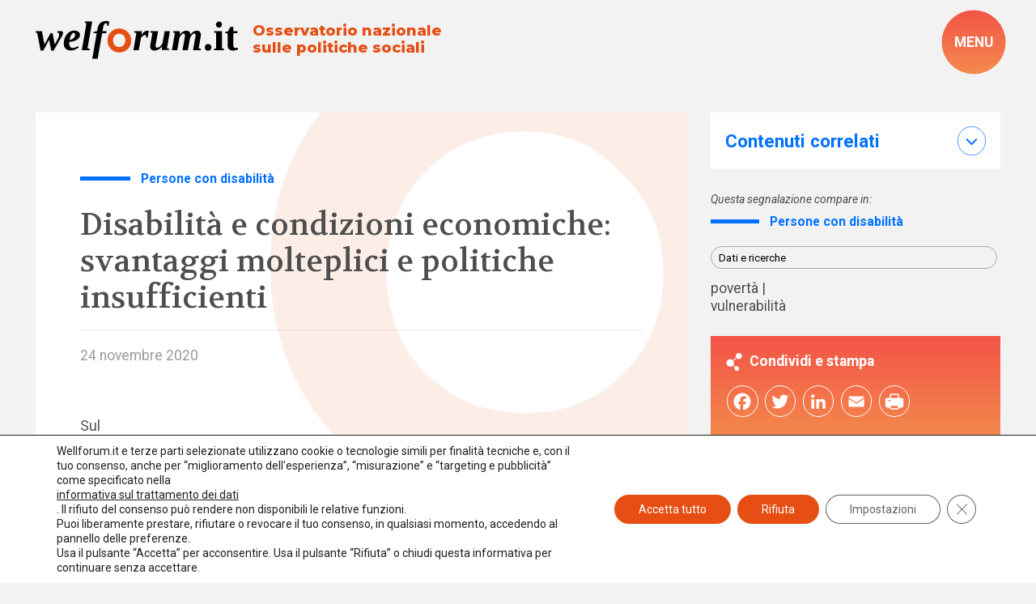

--- FILE ---
content_type: text/css; charset=utf-8
request_url: https://www.welforum.it/wp-content/themes/foundation/library/css/foundation.css
body_size: 13464
content:
/*

┏━━━┓ ┏━━━┓ ┏┓ ┏┓ ┏━┓ ┏┓ ┏━━━┓ ┏━━━┓ ┏━━━━┓ ┏━━┓ ┏━━━┓ ┏━┓ ┏┓   ┏━━━┓ ┏━━━┓ ┏━━━┓
┃┏━━┛ ┃┏━┓┃ ┃┃ ┃┃ ┃ ┗┓┃┃ ┗┓┏┓┃ ┃┏━┓┃ ┃┏┓┏┓┃ ┗┫┣┛ ┃┏━┓┃ ┃ ┗┓┃┃   ┃┏━┓┃ ┃┏━┓┃ ┃┏━┓┃
┃┗━━┓ ┃┃ ┃┃ ┃┃ ┃┃ ┃┏┓┗┛┃  ┃┃┃┃ ┃┃ ┃┃ ┗┛┃┃┗┛  ┃┃  ┃┃ ┃┃ ┃┏┓┗┛┃   ┃┃ ┗┛ ┃┗━━┓ ┃┗━━┓
┃┏━━┛ ┃┃ ┃┃ ┃┃ ┃┃ ┃┃┗┓ ┃  ┃┃┃┃ ┃┗━┛┃   ┃┃    ┃┃  ┃┃ ┃┃ ┃┃┗┓ ┃   ┃┃ ┏┓ ┗━━┓┃ ┗━━┓┃
┃┃    ┃┗━┛┃ ┃┗━┛┃ ┃┃ ┃ ┃ ┏┛┗┛┃ ┃┏━┓┃   ┃┃   ┏┫┣┓ ┃┗━┛┃ ┃┃ ┃ ┃   ┃┗━┛┃ ┃┗━┛┃ ┃┗━┛┃
┗┛    ┗━━━┛ ┗━━━┛ ┗┛ ┗━┛ ┗━━━┛ ┗┛ ┗┛   ┗┛   ┗━━┛ ┗━━━┛ ┗┛ ┗━┛ ▀ ┗━━━┛ ┗━━━┛ ┗━━━┛ - "CORE STYLE"

DESIGN BY © LO STUDIO | Welforum.it

CUSTOM MAIN STYLESHEET ver 1.0.21

- Gestione di font, colori tramite variabili.
- Regole di compatibilità xBrowser su ogni elemento o tag HTML.
- Ottimizzazione e regole di buona "web typography".
- Regole di gestione dinamica dei media (img, svg, video, audio).
- Macro grid per gestione dei contenuti tramite classi con responsive scalare.

/*∞∞∞∞∞∞∞∞∞∞∞∞∞∞∞∞∞∞∞∞∞∞∞∞∞∞∞∞∞∞∞∞∞∞∞∞∞∞∞∞∞∞∞∞∞∞∞∞∞∞∞∞∞∞∞∞∞∞∞∞∞∞∞∞∞∞∞∞∞∞∞∞∞∞∞∞∞∞∞∞∞∞∞∞∞∞∞∞∞∞∞∞∞∞∞∞∞∞∞∞∞∞∞∞∞∞∞∞∞∞∞∞∞∞∞∞∞∞∞∞∞∞∞∞∞∞∞∞∞∞∞∞∞∞∞∞∞∞∞∞∞∞∞∞∞∞∞∞∞∞∞∞∞∞∞∞∞∞∞∞∞∞∞*/




/**
 *  ▐▌ ▐▌  ▄▀▀▄  █▀▀▄  ▀  ▄▀▀▄  █▀▀▄  █     █▀▀  ▄▀▀
 *   ▀▄▀   █▀▀█  █▐█▀  █  █▀▀█  █▀▀█  █  ▄  █▀▀   ▀▄
 *    ▀    ▀  ▀  ▀ ▀▀  ▀  ▀  ▀  ▀▀▀   ▀▀▀▀  ▀▀▀  ▀▀  - VARIABLES
 *
 * ░░░░░░░░░░░░░░░░░░░░░░░░░░░░░░░░░░░░░░░░░░░░░░░░░░░░░░░░░░░░░░░░░░░░░░░░░░░░░░░░░░░░░░░░░░░░░░░░░░░░░░░░░░░░░░░░░░░░░░░░░░░░░░░░░░░░░░░░░░░░░░░░░░░░░░░░░░░░░░░░░░░░░
 */





/*∞∞∞∞∞∞∞∞∞∞∞∞∞∞∞∞∞∞∞∞∞∞∞∞ COLOURS ∞∞∞∞∞∞∞∞∞∞∞∞∞∞∞∞∞∞∞∞∞∞∞∞*/

html {
	--black: #313131; 		--black-rgb: 49 49 49;
	--grey: #AAAAAA; 		--grey-rgb: 170 170 170;
	--dark_grey: #4E4E4E; 	--dark_grey-rgb: 78 78 78;
	--white: #ffffff; 		--white-rgb: 255 255 255;

	--menu_color: #707070;

	/* Custom Colors */
	--orange: #E64E13;		--orange-rgb: 230 78 19;
	--brown: #84611D;		--brown-rgb: 132 97 29;
	
	/*--yellow: #e6ad00;		--yellow-rgb: 230 173 0;*/
	
	--purple: #7B3ED3;		--purple-rgb: 123 62 211;
	--blue: #0071FF;		--blue-rgb: 0 113 255;
	--fucsia: #FF00BA;		--fucsia-rgb: 255 0 186;
	--green: #1DA81D;		--green-rgb: 29 168 29;
	--cyan: #45BEE2;		--cyan-rgb: 69 190 226;
	--bordeaux: #AC2E5A;	--bordeaux-rgb: 172 46 90;
	--red: #FF2F48;			--red-rgb: 242 84 71;


	--gradient: #F25447, #F48A4D;
}

.filter_gradient { background: linear-gradient(var(--gradient)); }





.text_grad {
	background: -webkit-linear-gradient(var(--color_1), var(--color_2));
	-webkit-background-clip: text;
	-webkit-text-fill-color: transparent;
}




/* Da utilizzare in caso di Dark Mode o necessità, alrimenti !-> ELMINNARE <-! */
header { --head-bkg-color: #F2F2F2; }
footer { --footer-bkg-color: #ffffff; }


body { --main-bkg-color: #F2F2F2; }


/* Scrollbar style */
body::-webkit-scrollbar { width: 12px; background-color: #ffffff; }
body::-webkit-scrollbar-thumb { width: 12px; background-color: #c1c1c1; }




/* Page 404 Colors */
#page_404 {

	--bkg_color: #313131;
	--tit_h1: #313131;
	--tit_h2: #313131;
	--testo: #313131;
	--btn_color: #313131;
	--btn_color_hover: #fff;

	/* PLUG SVG */
	--cirlce_svg: #e8e8e8;
	--main_color_cable: #E64E13;

	/* TRIS SVG */
	--tris_structure: #ffffff;
	--tris: #e52629;

}




/*∞∞∞∞∞∞∞∞∞∞∞∞∞∞∞∞∞∞∞∞∞∞∞∞ FONTS ∞∞∞∞∞∞∞∞∞∞∞∞∞∞∞∞∞∞∞∞∞∞∞∞*/

/* FONTFACE
 * Solo se necessario, in quanto è sempre meglio scegliere la CDN Google
 * To embed your own fonts, use this syntax and place your fonts inside the library/fonts folder.
 * Be sure to remove the comment brackets.
 */

/*  
@font-face {
	font-family: 'Font Name';
	src: url('../fonts/font-name.eot');
	src: url('../fonts/font-name.eot?#iefix') format('embedded-opentype'),
		url('../fonts/font-name.woff') format('woff'),
		url('../fonts/font-name.ttf') format('truetype'),
		url('../fonts/font-name.svg#font-name') format('svg');
	font-weight: normal;
	font-style: normal;
}
*/


::-moz-selection { color: #ffffff; background: #575756; }
::selection { color: #ffffff; background: #575756; }


html {

	/* Backup */
	font-family: Helvetica, Arial, Georgia, "Times New Roman", serif;

	/* Fonts */
	--main-font: 'Roboto', sans-serif;
	--title-font: 'Volkhov', serif;

	/* REM size */
	font-size: 20px;
	--rem-max: 20; --rem: 20px;
	--rem-min: 14; --rem-min-px: 14px;

}


/*
 *
 * h1 { --h1-size: calc( var(--size) * 4 ); }
 * p { --font-size: calc( var(--rem) * 1.25 ); } "p" maggiorato del 25%;
 *
 * Gestire i font con MIN / MAX e classi
 * Eventuali span o tag interni all'elemtno base da gestire con %
 * <a>, <button> e altri elementi con misure intermedie da gestire con la regola => font-size: calc( var(--rem) * 1.5 );
 *
 * Per gestire con buone regole di typo nel responsive, oltre al font-size cambiare anche il font-weight, line-height e letter-spacing
 * Range ideale di 45-75 charcters per line
 *
 */


p, .p {
	--font-size: var( --rem );
	--p-color: var( --dark_grey );
	--p-family: var( --main-font );
	--p-line: 1.5;
	--p-weight: 400;
	--p-style: normal;

	font-feature-settings: unset !important;
}


h1, .h1 {
	--h1-max: 40; --h1-size: 40px;
	--h1-min: 35; --h1-min-px: 35px;

	--h1-color: var( --dark_grey );
	--h1-family: var( --title-font );
	--h1-line-height: 1.2;
	--h1-weight: 400; 
	--h1-spacing: initial; --h1-style: normal;
}
h2, .h2 {
	--h2-max: 40; --h2-size: 40px;
	--h2-min: 30; --h2-min-px: 30px;

	--h2-color: var( --black );
	--h2-family: var( --title-font );
	--h2-line-height: 1.1;
	--h2-weight: 400; 
	--h2-spacing: initial; --h2-style: normal;
}
h3, .h3 {
	--h3-max: 30; --h3-size: 30px;
	--h3-min: 25; --h3-min-px: 25px;

	--h3-color: var( --black );
	--h3-family: var( --title-font );
	--h3-line-height: 1.1;
	--h3-weight: 400; 
	--h3-spacing: initial; --h3-style: normal;
}
h4, .h4 {
	--h4-max: 30; --h4-size: 30px;
	--h4-min: 25; --h4-min-px: 25px;

	--h4-color: var( --black );
	--h4-family: var( --title-font );
	--h4-line-height: 1.5;
	--h4-weight: bold; 
	--h4-spacing: initial; --h4-style: normal;
}
h5, .h5 {
	--h5-max: 25; --h5-size: 25px;
	--h5-min: 20; --h5-min-px: 20px;

	--h5-color: var( --black );
	--h5-family: var( --title-font );
	--h5-line-height: 1.5;
	--h5-weight: bold; 
	--h5-spacing: initial; --h5-style: normal;
}
h6, .h6 {
	--h6-max: 25; --h6-size: 25px;
	--h6-min: 20; --h6-min-px: 20px;

	--h6-color: var( --black );
	--h6-family: var( --title-font );
	--h6-line-height: 1.5;
	--h6-weight: normal; 
	--h6-spacing: initial; --h6-style: normal;
}


a:hover, a:focus, a:active { --link-hover-color: #191970; }
a:visited { --link-visited-color: #800080; }

/* Highlights links on iPhones/iPads. Basically works like the :hover selector for mobile devices. */
@supports (-webkit-tap-highlight-color: initial) {
	a:link, a:visited:link { --tap_highlight: rgba(30,30,30,.25); }
}

/* a:-webkit-any-link { color: inherit; } */


/*∞∞ Fluid Typography + Max font-size ∞∞*/
@media screen and (max-width: 1920px) {
	html {
		--rem-diff: calc( var(--rem-max) - var(--rem-min) );
		--rem: calc( var(--rem-min-px) + var(--rem-diff) * ((100vw - 360px) / 1560)); 
	}
	h1, .h1 { 
		--h1-diff: calc( var(--h1-max) - var(--h1-min) );
		--h1-size: calc( var(--h1-min-px) + var(--h1-diff) * ((100vw - 360px) / 1560)); 
	}
	h2, .h2 { 
		--h2-diff: calc( var(--h2-max) - var(--h2-min) );
		--h2-size: calc( var(--h2-min-px) + var(--h2-diff) * ((100vw - 360px) / 1560)); 
	}
	h3, .h3 { 
		--h3-diff: calc( var(--h3-max) - var(--h3-min) );
		--h3-size: calc( var(--h3-min-px) + var(--h3-diff) * ((100vw - 360px) / 1560)); 
	}
	h3, .h3 { 
		--h3-diff: calc( var(--h3-max) - var(--h3-min) );
		--h3-size: calc( var(--h3-min-px) + var(--h3-diff) * ((100vw - 360px) / 1560)); 
	}
	h4, .h4 { 
		--h4-diff: calc( var(--h4-max) - var(--h4-min) );
		--h4-size: 1.25rem;
	}
	h5, .h5 { 
		--h5-diff: calc( var(--h5-max) - var(--h5-min) );
		--h5-size: 1.1rem;
	}
	h6, .h6 { 
		--h6-diff: calc( var(--h6-max) - var(--h6-min) );
		--h6-size: 1.1rem; 
	}
}




/*∞∞∞∞∞∞∞∞∞∞∞∞∞∞∞∞∞∞∞∞∞∞∞∞ DARKMODE ∞∞∞∞∞∞∞∞∞∞∞∞∞∞∞∞∞∞∞∞∞∞∞∞*/

[data-theme="dark"] {
	--black: #efefef; --black-rgb: 239,239,239;
	--white: #121212; --white-rgb: 39,39,39;
	--color_1: #7a8479;	--color_1-rgb: 122,132,121;
	--color_2: #41525b;	--color_2-rgb: 65,82,91;
	--color_3: #937833;	--color_3-rgb: 147,120,51;
	--head-bkg-color: #121212; 
	--footer-bkg-color: #121212; 
	/* ... */
}




/*∞∞∞∞∞∞∞∞∞∞∞∞∞∞∞∞∞∞∞∞∞∞∞∞∞∞∞∞∞∞∞∞∞∞∞∞∞ CORE ∞∞∞∞∞∞∞∞∞∞∞∞∞∞∞∞∞∞∞∞∞∞∞∞∞∞∞∞∞∞∞∞∞∞∞∞∞*/

html {
	/* Prevent adjustments of font size after orientation changes in iOS. */
	-webkit-text-size-adjust: 100%; -ms-text-size-adjust: 100%; 
	-webkit-font-smoothing: antialiased;
	font-size: var(--rem); font-family: sans-serif; line-height: 1.15; color: var(--font-main-color);
}
*, *::before, *::after { -webkit-box-sizing: border-box; -moz-box-sizing: border-box; box-sizing: border-box; }


html, body, div, 
hr, span, applet, object, iframe, 
h1, h2, h3, h4, h5, h6, 
p, blockquote, pre, a, abbr, acronym, address, big, cite, code, del, dfn, em, img, ins, kbd, q, s, samp, small, strike, strong, sub, sup, 
tt, var, b, u, i, center, dl, dt, dd, ol, ul, li, fieldset, form, label, legend, textarea, table, caption, tbody, tfoot, thead, 
tr, th, td, article, aside, canvas, details, embed, figure, figcaption, footer, header, hgroup, menu, nav, output, ruby, section, summary, time, mark, 
button, input, select, optgroup, audio, video { 
	margin: 0; padding: 0; border: 0; /* font: inherit; font-size: 100%; */ vertical-align: baseline;
}




/*∞∞∞∞∞∞∞∞∞∞∞∞∞∞∞∞∞∞∞∞∞∞∞∞∞∞∞∞∞∞∞∞∞∞∞∞∞ CONTAINER ∞∞∞∞∞∞∞∞∞∞∞∞∞∞∞∞∞∞∞∞∞∞∞∞∞∞∞∞∞∞∞∞∞∞∞∞∞*/

body { font-family: var(--main-font); background-color: var( --main-bkg-color ); }
/* main { overflow: hidden; } *//* Attivare solo se non presenti "position: sticky;" */
main, section, .container { position: relative; width: 100%; }
.container { max-width: 1920px; margin: auto; }




/*∞∞∞∞∞∞∞∞∞∞∞∞∞∞∞∞∞∞∞∞∞∞∞∞∞∞∞∞∞∞∞∞∞∞∞∞∞ ELEMENTS ∞∞∞∞∞∞∞∞∞∞∞∞∞∞∞∞∞∞∞∞∞∞∞∞∞∞∞∞∞∞∞∞∞∞∞∞∞*/

.rel { position: relative; }
.abs { position: absolute; }
.fixed { position: fixed; }
.sticky { position: sticky; }
@supports(-webkit-position: sticky){
	.sticky { -webkit-position: sticky; position: sticky; }
}

.none { display: none !important; }
.display { display: initial !important; }
.hidden { visibility: hidden !important; }
.non-hidden { visibility: visible !important; }

.screen_only { display: block; }
.mobile_only { display: none; }


/* NEW CLR IF SUPPORTED | Classe da assegnare a div contenitore
 * Ancora non chiarissimo se funzioni al 100%, va testato xBrowser! Ovviamente da usare solo in presenza di float.
 * In caso di flexbox, grid o elementi a blocchi base non serve!
 */
.clr:after { content: ""; display: table; clear: both; }
@supports (display: flow-root) { 
	.clr { display: flow-root; } .clr:after { display: none; }
}




/*∞∞∞∞∞∞∞∞∞∞∞∞∞∞∞∞∞∞∞∞∞∞∞∞∞∞∞∞∞∞∞∞∞∞∞∞∞ TEXT FORMAT ∞∞∞∞∞∞∞∞∞∞∞∞∞∞∞∞∞∞∞∞∞∞∞∞∞∞∞∞∞∞∞∞∞∞∞∞∞*/

.text :where(p, ul, ol) { margin-top: .75rem; }
.text :where(p, ul, ol):first-of-type { margin-top: 0; }


/* Titolo che hanno un titolo prima */
.text :where(h1 + h2, h1 + h3, h1 + h4, h1 + h5, h1 + h6),
.text :where(h2 + h2, h2 + h3, h2 + h4, h2 + h5, h2 + h6),
.text :where(h3 + h2, h3 + h3, h3 + h4, h3 + h5, h3 + h6),
.text :where(h4 + h2, h4 + h3, h4 + h4, h4 + h5, h4 + h6),
.text :where(h5 + h2, h5 + h3, h5 + h4, h5 + h5, h5 + h6),
.text :where(h6 + h2, h6 + h3, h6 + h4, h6 + h5, h6 + h6) { margin-top: 1.75rem; }


/* Titolo che hanno un paragrafo prima */
.text :where(p + h1, p + h2, p + h3, p + h4, p + h5, p + h6), 
.text :where(p + h1, p + h2, p + h3, p + h4, p + h5, p + h6):first-of-type,
.text :where(ol + h1, ol + h2, ol + h3, ol + h4, ol + h5, ol + h6), 
.text :where(ol + h1, ol + h2, ol + h3, ol + h4, ol + h5, ol + h6):first-of-type,
.text :where(ul + h1, ul + h2, ul + h3, ul + h4, ul + h5, ul + h6), 
.text :where(ul + h1, ul + h2, ul + h3, ul + h4, ul + h5, ul + h6):first-of-type { margin-top: 1.75rem; }


/* Paragrafo/lista che hanno un titolo prima */
.text :where(h1 + p, h2 + p, h3 + p, h4 + p, h5 + p, h6 + p), 
.text :where(h1 + p, h2 + p, h3 + p, h4 + p, h5 + p, h6 + p):first-of-type, 
.text :where(h1 + ul, h2 + ul, h3 + ul, h4 + ul, h5 + ul, h6 + ul, p + ul),
.text :where(h1 + ul, h2 + ul, h3 + ul, h4 + ul, h5 + ul, h6 + ul, p + ul):first-of-type,
.text :where(h1 + ol, h2 + ol, h3 + ol, h4 + ol, h5 + ol, h6 + ol, p + ol),
.text :where(h1 + ol, h2 + ol, h3 + ol, h4 + ol, h5 + ol, h6 + ol, p + ol):first-of-type { margin-top: .75rem; }


/* Elemnto che ha una citazione prima */
.text :where(blockquote + p, blockquote + p, blockquote + p, blockquote + p, blockquote + p, blockquote + p),
.text :where(blockquote + ol, blockquote + ol, blockquote + ol, blockquote + ol, blockquote + ol, blockquote + ol),
.text :where(blockquote + ul, blockquote + ul, blockquote + ul, blockquote + ul, blockquote + ul, blockquote + ul),
.text :where(blockquote + h1, blockquote + h2, blockquote + h3, blockquote + h4, blockquote + h5, blockquote + h6) { margin-top: 2rem; }




.text :where(p a, li a, td a) { display: inline; text-decoration: underline; color: var(--orange); font-size: 100%; }
.text :where(.btn, .link) { margin-top: 1.5em; }
.text img { margin-top: 1.5rem; width: 100%; }

.text_v { writing-mode: vertical-lr; }

.tac { text-align: center; }
.tar { text-align: right; }














/**
 *
 *  ▄▀▀  ▄▀▀▄  █▄ ▄█  █▀▄  ▄▀▀▄  ▀▀█▀▀  ▀  █▀▀▄  ▀  █     ▀  ▀▀█▀▀  ▀▄ ▄▀
 *  █    █  █  █ █ █  █ █  █▀▀█    █    █  █▀▀█  █  █  ▄  █    █      █
 *   ▀▀   ▀▀   ▀   ▀  █▀   ▀  ▀    ▀    ▀  ▀▀▀   ▀  ▀▀▀▀  ▀    ▀      ▀    - CORRECTIONS FOR COMPATIBILITY
 *
 * ░░░░░░░░░░░░░░░░░░░░░░░░░░░░░░░░░░░░░░░░░░░░░░░░░░░░░░░░░░░░░░░░░░░░░░░░░░░░░░░░░░░░░░░░░░░░░░░░░░░░░░░░░░░░░░░░░░░░░░░░░░░░░░░░░░░░░░░░░░░░░░░░░░░░░░░░░░░░░░░░░░░░░
 */


article, aside, details, figcaption, figure, footer, header, hgroup, main, nav, section { display: block; }
nav ul, nav ol { list-style: none; list-style-image: none; }
address, cite, var, dfn, em, i, .em { font-style: italic; }
button:active, input:active, textarea:active, select:active { outline: none; }
button:focus, input:focus, textarea:focus, select:focus { outline: 0; }
button, input { overflow: visible; }
button[disabled], 
html input[disabled] { cursor: default; }
button::-moz-focus-inner, 
input::-moz-focus-inner, 
[type="button"]::-moz-focus-inner, 
[type="reset"]::-moz-focus-inner, 
[type="submit"]::-moz-focus-inner { 
	border: 0; border-style: none; padding: 0; 
}
button:-moz-focusring, 
[type="button"]:-moz-focusring,
[type="reset"]:-moz-focusring, 
[type="submit"]:-moz-focusring {
	outline: 1px dotted ButtonText;
}
input[type="checkbox"], 
input[type="radio"], 
[type="checkbox"], 
[type="radio"] { box-sizing: border-box; padding: 0; }
input[type="search"], [type="search"] { -webkit-appearance: textfield; }
input[type="search"]::-webkit-search-cancel-button, 
input[type="search"]::-webkit-search-decoration,
[type="search"]::-webkit-search-decoration { -webkit-appearance: none; }
[type="number"]::-webkit-inner-spin-button, 
[type="number"]::-webkit-outer-spin-button { height: auto; }
::-webkit-file-upload-button { -webkit-appearance: button; font: inherit; }
select::-ms-expand { display: none; }
[hidden], template { display: none; }
::-webkit-file-upload-button { -webkit-appearance: button; font: inherit; }








/**
 *
 *  ▀▀█▀▀  ▀▄ ▄▀  █▀▄  ▄▀▀▄       █▀▀  ▄▀▀▄  █▄ █  ▀▀█▀▀
 *    █      █    █ █  █  █       █▀▀  █  █  █ ▀█    █
 *    ▀      ▀    █▀    ▀▀    &   ▀     ▀▀   ▀  ▀    ▀   - TYPO & FONT
 *
 * ░░░░░░░░░░░░░░░░░░░░░░░░░░░░░░░░░░░░░░░░░░░░░░░░░░░░░░░░░░░░░░░░░░░░░░░░░░░░░░░░░░░░░░░░░░░░░░░░░░░░░░░░░░░░░░░░░░░░░░░░░░░░░░░░░░░░░░░░░░░░░░░░░░░░░░░░░░░░░░░░░░░░░
 */


html, body, hr, 
h1, h2, h3, h4, h5, h6, 
p, ol, ul, li, dl, dt, dd, blockquote, pre, 
fieldset, form, legend, textarea, figure, iframe {
	-moz-osx-font-smoothing: grayscale; -webkit-font-smoothing: antialiased !important;
	text-rendering: optimizeLegibility !important;
}


/* Separatori di argomenti per paragrafi o contenuto */
hr { 
	-moz-box-sizing: content-box; box-sizing: content-box; 
	overflow: visible; 
	height: 1px;
	background-color: #ccc;
}

/* Citazione da un altro sito o fonte */
blockquote:before,blockquote:after,q:before,q:after { content: ''; content: none; }
blockquote, q { quotes: none; }
blockquote {
	margin: 1rem; margin-top: 1.5rem; padding: 1.5rem !important;  position: relative; 
	background-color: rgb(30 30 30 / 10%); line-height: var(--p-line);
}
blockquote::before { content: "\275D\0020"; font-size: 3rem; position: absolute; left: 0; top: 0; transform: translate(-40%, -30%); color: #4b4b4b; }
blockquote::after { content: " \275E"; font-size: 3rem; position: absolute; right: 0; bottom: 0; transform: translate(50%, 60%); color: #4b4b4b; }



/* Citazione breve all'interno di un testo o paragrafo */
q { quotes: "\201C" "\201D" "\2018" "\2019"; }
q:before, q:after { content: ''; content: none; }
q { display: inline; font-style: italic; }
q:before { content: '"'; font-style: normal; } q:after { content: '"'; font-style: normal; }

abbr, abbr[title], acronym { 
	text-decoration: underline dotted; cursor: help; 
	font-variant-caps: all-small-caps; font-variant-numeric: oldstyle-nums; 
}

/* Marked text */
mark { background: #fff9c0; text-decoration: none; }

/* Text deleted or changed */
del, s { text-decoration: line-through; }

/* Insert text after a del if needed */
ins { text-decoration: underline; }

/* Variation of text size */
big, .big { font-size: 125%; }
small, .small { font-size: 75%; }

b, strong, .strong { font-weight: bolder; }

code, kbd, samp, tt, var, pre { font-family: monospace, monospace; font-size: var(--p-size); }
code { vertical-align: bottom; }

pre {
	max-width: 100%; overflow: auto; white-space: pre-wrap;
	background: #eee;
	line-height: var(--p-line);
	padding: 1.5em;
}

sub, sup { position: relative; vertical-align: baseline; font-size: 75%; line-height: 0; }
sub { bottom: -1ex; vertical-align: sub; }
sup { top: -.5ex; vertical-align: super; }

span.amp { font-family: Baskerville,'Goudy Old Style',Palatino,'Book Antiqua',serif !important; font-style: italic; }


/* Word break & Hypenations for "p" elements */
p, .p {
	word-break: break-word;
	overflow-wrap: break-word;

	-moz-hyphens: initial;
	-ms-hyphens: initial;
	hyphens: initial;

	-webkit-font-feature-settings: "liga", "dlig";
	-moz-font-feature-settings: "liga=1, dlig=1";
	font-feature-settings: "liga", "dlig"; 
	
	font-family: var(--p-family);
	font-size: var(--font-size); 
	line-height: var(--p-line); 
	font-weight: var(--p-weight);
	color: var(--p-color);
}

@supports(-webkit-hyphens: auto){ 
	p, .p { -webkit-hyphens: initial; } 
}




/*∞∞∞∞∞∞∞∞∞∞∞∞∞∞∞∞∞∞∞∞∞∞∞∞∞∞∞∞∞∞∞∞∞∞∞∞∞ TITLES ∞∞∞∞∞∞∞∞∞∞∞∞∞∞∞∞∞∞∞∞∞∞∞∞∞∞∞∞∞∞∞∞∞∞∞∞∞*/

h1, .h1 {
	font-family: var(--h1-family); font-size: var(--h1-size); line-height: var(--h1-line-height); font-weight: var(--h1-weight);
	color: var(--h1-color); letter-spacing: var(--h1-spacing); font-style: var(--h1-style); hyphens: initial;
}
h2, .h2 {
	font-family: var(--h2-family); font-size: var(--h2-size); line-height: var(--h2-line-height); font-weight: var(--h2-weight);
	color: var(--h2-color); letter-spacing: var(--h2-spacing); font-style: var(--h2-style); hyphens: initial;
}
h3, .h3 {
	font-family: var(--h3-family); font-size: var(--h3-size); line-height: var(--h3-line-height); font-weight: var(--h3-weight);
	color: var(--h3-color); letter-spacing: var(--h3-spacing); font-style: var(--h3-style); hyphens: initial;
}
h4, .h4 {
	font-family: var(--h4-family); font-size: var(--h4-size); line-height: var(--h4-line-height); font-weight: var(--h4-weight);
	color: var(--h4-color); letter-spacing: var(--h4-spacing); font-style: var(--h4-style); hyphens: initial;
}
h5, .h5 {
	font-family: var(--h5-family); font-size: var(--h5-size); line-height: var(--h5-line-height); font-weight: var(--h5-weight);
	color: var(--h5-color); letter-spacing: var(--h5-spacing); font-style: var(--h5-style); hyphens: initial;
}
h6, .h6 {
	font-family: var(--h6-family); font-size: var(--h6-size); line-height: var(--h6-line-height); font-weight: var(--h6-weight);
	color: var(--h6-color); letter-spacing: var(--h6-spacing); font-style: var(--h6-style); hyphens: initial;
}

h1 strong, .h1 strong, h2 strong, .h2 strong, h3 strong, .h3 strong, h4 strong, .h4 strong, h5 strong, .h5 strong, h6 strong, .h6 strong { font-weight: bolder; }

h1 span, .h1 span, h1 a, .h1 a, 
h2 span, .h2 span, h2 a, .h2 a, 
h3 span, .h3 span, h3 a, .h3 a, 
h4 span, .h4 span, h4 a, .h4 a, 
h5 span, .h5 span, h5 a, .h5 a, 
h6 span, .h6 span, h6 a, .h6 a { font: inherit; color: inherit; }







/**
 *
 *  █▀▀  █     █▀▀  █▄ ▄█  █▀▀  █▄ █  ▀▀█▀▀  ▄▀▀
 *  █▀▀  █  ▄  █▀▀  █ █ █  █▀▀  █ ▀█    █     ▀▄
 *  ▀▀▀  ▀▀▀▀  ▀▀▀  ▀   ▀  ▀▀▀  ▀  ▀    ▀    ▀▀  - ELEMENTS
 *
 * ░░░░░░░░░░░░░░░░░░░░░░░░░░░░░░░░░░░░░░░░░░░░░░░░░░░░░░░░░░░░░░░░░░░░░░░░░░░░░░░░░░░░░░░░░░░░░░░░░░░░░░░░░░░░░░░░░░░░░░░░░░░░░░░░░░░░░░░░░░░░░░░░░░░░░░░░░░░░░░░░░░░░░
 */


/* Absolute Centering ( avoidable with flex-box )
 * Required a declared Height
 * Better use "overflow: hidden;" se non si è sicuri che l'altezza dichirata possa contenere tutto
 */
.abs_center {
	position: absolute;
	top: 0; right: 0; bottom: 0; left: 0; margin: auto;
	width: 75%; height: 75%;
	overflow: hidden;
}




/*∞∞∞∞∞∞∞∞∞∞∞∞∞∞∞∞∞∞∞∞∞∞∞∞∞∞∞∞∞∞∞∞∞∞∞∞∞ BUTTON ∞∞∞∞∞∞∞∞∞∞∞∞∞∞∞∞∞∞∞∞∞∞∞∞∞∞∞∞∞∞∞∞∞∞∞∞∞*/

button {
	-webkit-appearance: none; appearance: none; outline: 0;
	text-decoration: none; text-transform: none;
	background-color: transparent;
	cursor: pointer; transition: .25s ease;
}




/*∞∞∞∞∞∞∞∞∞∞∞∞∞∞∞∞∞∞∞∞∞∞∞∞∞∞∞∞∞∞∞∞∞∞∞∞∞ LIST ∞∞∞∞∞∞∞∞∞∞∞∞∞∞∞∞∞∞∞∞∞∞∞∞∞∞∞∞∞∞∞∞∞∞∞∞∞*/

/* Lists */
ul ul, ol ul, dl ul,
ul ol, ol ol, dl ol,
ul dl, ol dl, dl dl { 
	margin-top: 0; margin-bottom: 0; 
}

ul li, ol li { list-style-position: inside; line-height: 1.5rem; }
li > ul, li > ol { margin-bottom: 0; margin-left: 1.5em; }

/* Unordered Lists */
ul { list-style: disc; list-style-type: disc; }

/* Ordered Lists */
ol { list-style: decimal; list-style-type: decimal; }

/* Description Lists */
dt { font-family: var( --font-family ); font-weight: bold; }
	dd { margin: 0; padding-left: calc(2 * var(--global--spacing-horizontal)); }




/*∞∞∞∞∞∞∞∞∞∞∞∞∞∞∞∞∞∞∞∞∞∞∞∞∞∞∞∞∞∞∞∞∞∞∞∞∞ LINKS ∞∞∞∞∞∞∞∞∞∞∞∞∞∞∞∞∞∞∞∞∞∞∞∞∞∞∞∞∞∞∞∞∞∞∞∞∞*/

a {
	display: block;
	font-size: var(--rem); color: inherit; text-decoration: none;
	/* text-decoration-thickness: 1px; text-underline-offset: 3px; */
	cursor: pointer; transition: .25s ease;
}
/*a:hover, a:focus, a:active { text-decoration-style: dotted; color: var(--link-hover-color); }
a:hover, a:active { outline: 0; }
a:focus { outline: thin dotted; }
a:visited { color: var(--link-visited-color); }

/* Only on Firefox - Allow text decoration to render under text and not above */
@supports (text-decoration-skip-ink: all) {
	/*a { text-decoration-skip-ink: all; }
	a:hover, a:focus, a:active { text-decoration-skip-ink: none; }*/
}

/* Highlights links on iPhones/iPads. Basically works like the :hover selector for mobile devices. */
@supports (-webkit-tap-highlight-color: initial) {
	/*a:link, a:visited:link { -webkit-tap-highlight-color: var(--tap_highlight); }*/
}





/*∞∞∞∞∞∞∞∞∞∞∞∞∞∞∞∞∞∞∞∞∞∞∞∞∞∞∞∞∞∞∞∞∞∞∞∞∞ BACKGROUNDS ∞∞∞∞∞∞∞∞∞∞∞∞∞∞∞∞∞∞∞∞∞∞∞∞∞∞∞∞∞∞∞∞∞∞∞∞∞*/

.bkg, .bkg_abs, .bkg_video { background-position: center; background-repeat: no-repeat; background-size: cover; }

.bkg_abs { position: absolute; top: 0; left: 0; width: 100%; height: 100%; }

.sized { 
	background-color: #efefef; overflow: hidden; 
	background: var(--bkg-xlarge) no-repeat center center; background-size: cover; 
}
.sized > img { position: relative; object-fit: cover; min-height: 100%; }
@media screen and ( max-width: 1440px ) {
	.sized { background-image: var(--bkg-large); }
}
@media screen and ( max-width: 980px ) {
	.sized { background-image: var(--bkg-medium); }
}
@media screen and ( max-width: 520px ) {
	.sized { background-image: var(--bkg-small); }
}

.bkg_video {
	position: absolute; top: 50%; left: 50%;
	margin: auto; width: auto; height: auto; min-width: 100%; min-height: 100%;
	transform: translate(-50%, -50%);
	object-fit: cover;
}

.bkg_thumb > img { width: 100%; height: 100%; object-fit: cover; }




/*∞∞∞∞∞∞∞∞∞∞∞∞∞∞∞∞∞∞∞∞∞∞∞∞∞∞∞∞∞∞∞∞∞∞∞∞∞ MEDIA ∞∞∞∞∞∞∞∞∞∞∞∞∞∞∞∞∞∞∞∞∞∞∞∞∞∞∞∞∞∞∞∞∞∞∞∞∞*/

img { height: auto; max-width: 100%; border-style: none; vertical-align: middle; }

svg { height: auto; max-width: 100%; vertical-align: middle; }

svg:not(:root) { overflow: hidden; }

figure > img, figure > svg { width: 100%; }

picture { display: block; }
picture.h100 { height: 100vh; }
picture.h100.abs { height: 100%; }
picture > img { width: 100%; height: 100%; object-fit: cover; }

.image-replacement, .ir { text-indent: 100%; white-space: nowrap; overflow: hidden; }

embed, iframe, object, video { max-width: 100%; }

* > figure > video { max-width: unset; width: 100%; vertical-align: middle; }

audio, canvas, video { display: inline-block; }

audio:not([controls]) { display: none; height: 0; }

/* Wordpress Images inside a paragraph with float */
img.alignleft { float: left; margin: .25em 1em .25em 0; }
img.alignright { float: right; margin: .25em 0 .25em 1em; }




/*∞∞∞∞∞∞∞∞∞∞∞∞∞∞∞∞∞∞∞∞∞∞∞∞∞∞∞∞∞∞∞∞∞∞∞∞∞ FILTERS ∞∞∞∞∞∞∞∞∞∞∞∞∞∞∞∞∞∞∞∞∞∞∞∞∞∞∞∞∞∞∞∞∞∞∞∞∞*/

.filter { position: absolute; top: 0; left: 0; width: 100%; height: 100%; }

.filter_black { background-color: #1e1e1e; opacity: .5; }

/* Backdrop Filter - Not Supported in Firefox & IE 
 * Applica l'effetto del filtro all'elemento sottostante
 */
.filter_back { background: rgba(0,0,0,.8); }
@supports (-webkit-backdrop-filter: none) or (backdrop-filter: none) {
	.filter_back { 
		-webkit-backdrop-filter: blur(10px) /* grayscale(.5) opacity(.8) ...and on and on... */; 
		backdrop-filter: blur(10px) /* grayscale(.5) opacity(.8) ...and on and on... */; 
	}
}




/*∞∞∞∞∞∞∞∞∞∞∞∞∞∞∞∞∞∞∞∞∞∞∞∞∞∞∞∞∞∞∞∞∞∞∞∞∞ CUSTOM PAGE NAV ∞∞∞∞∞∞∞∞∞∞∞∞∞∞∞∞∞∞∞∞∞∞∞∞∞∞∞∞∞∞∞∞∞∞∞∞∞*/

.pagination, .wp-prev-next { margin: 1.5em 0; }
.pagination { text-align: center; }
.pagination ul {
	display: inline-block; clear: both;
	background-color: white; white-space: nowrap;
	padding: 0;	border-radius: 3px; 
}
.pagination li {
	padding: 0; margin: 0;
	float: left; display: inline; overflow: hidden;
	border-right: 1px solid #eaedf2; 
}
.pagination a, .pagination span {
	display: block; min-width: 1em;
	margin: 0; padding: 0.75em;
	font-size: 1em; line-height: 1em; font-weight: normal; color: #2980b9; text-decoration: none;	
}
.pagination a:hover, .pagination a:focus, 
.pagination span:hover, .pagination span:focus { background-color: #2980b9; color: white; }
.pagination .current { cursor: default; color: #5c6b80; }
.pagination .current:hover, .pagination .current:focus { background-color: white; color: #5c6b80; }


/* fallback previous & next links */
.wp-prev-next .prev-link { float: left; }
.wp-prev-next .next-link { float: right; }




/*∞∞∞∞∞∞∞∞∞∞∞∞∞∞∞∞∞∞∞∞∞∞∞∞∞∞∞∞∞∞∞∞∞∞∞∞∞ MISC ∞∞∞∞∞∞∞∞∞∞∞∞∞∞∞∞∞∞∞∞∞∞∞∞∞∞∞∞∞∞∞∞∞∞∞∞∞*/

progress { vertical-align: baseline; }

/* ALT ACCORDION */
details > summary { display: list-item; cursor: pointer; }
details > p { margin: 0; }




/*∞∞∞∞∞∞∞∞∞∞∞∞∞∞∞∞∞∞∞∞∞∞∞∞∞∞∞∞∞∞∞∞∞∞∞∞∞ WP CAPTIONS ∞∞∞∞∞∞∞∞∞∞∞∞∞∞∞∞∞∞∞∞∞∞∞∞∞∞∞∞∞∞∞∞∞∞∞∞∞*/

.wp-caption { margin-bottom: 1.5em; max-width: 100%; }
.wp-caption img[class*="wp-image-"] { display: block; margin-left: auto; margin-right: auto; }
.wp-caption .wp-caption-text { margin: 0.8075em 0; text-align: center; }




/*∞∞∞∞∞∞∞∞∞∞∞∞∞∞∞∞∞∞∞∞∞∞∞∞∞∞∞∞∞∞∞∞∞∞∞∞∞ WP GALLERY ∞∞∞∞∞∞∞∞∞∞∞∞∞∞∞∞∞∞∞∞∞∞∞∞∞∞∞∞∞∞∞∞∞∞∞∞∞*/

/* Sovrascritta da "WP Media Folder" se presente */
.gallery { margin-bottom: 1.5em; display: grid; grid-gap: 1.5em; }
.gallery-item { display: inline-block; text-align: center; width: 100%; }
.gallery-columns-2 { grid-template-columns: repeat(2, 1fr); }
.gallery-columns-3 { grid-template-columns: repeat(3, 1fr); }
.gallery-columns-4 { grid-template-columns: repeat(4, 1fr); }
.gallery-columns-5 { grid-template-columns: repeat(5, 1fr); }
.gallery-columns-6 { grid-template-columns: repeat(6, 1fr); }
.gallery-columns-7 { grid-template-columns: repeat(7, 1fr); }
.gallery-columns-8 { grid-template-columns: repeat(8, 1fr); }
.gallery-columns-9 { grid-template-columns: repeat(9, 1fr); }
.gallery-caption { display: block; }



.swiper-container, .swiper {
	position: relative; width: 100%;
	margin-left: auto; margin-right: auto; padding: 0;
	overflow: hidden; list-style: none; z-index: 1;
}



/*∞∞∞∞∞∞∞∞∞∞∞∞∞∞∞∞∞∞∞∞∞∞∞∞∞∞∞∞∞∞∞∞∞∞∞∞∞ PLUGINS & SCRIPTS ∞∞∞∞∞∞∞∞∞∞∞∞∞∞∞∞∞∞∞∞∞∞∞∞∞∞∞∞∞∞∞∞∞∞∞∞∞*/

/* Iubenda banner */
#iubenda-cs-banner .iubenda-banner-content-padded a, #iubenda-cs-banner .iubenda-banner-content a { display: inline-block !important; }
a.iubenda-tp-btn.iubenda-cs-preferences-link { display: none !important; }
.iubenda-tp-btn[data-tp-float][data-tp-float=bottom-right], .iubenda-tp-btn[data-tp-float][data-tp-float=top-right] { display: none !important; }


/* Google reCapctha hiding */
.grecaptcha-badge { visibility: hidden !important; }








/**
 *
 *  █▀▀  ▄▀▀▄  █▀▀▄  █▄ ▄█
 *  █▀▀  █  █  █▐█▀  █ █ █
 *  ▀     ▀▀   ▀ ▀▀  ▀   ▀ - FORM
 *
 * ░░░░░░░░░░░░░░░░░░░░░░░░░░░░░░░░░░░░░░░░░░░░░░░░░░░░░░░░░░░░░░░░░░░░░░░░░░░░░░░░░░░░░░░░░░░░░░░░░░░░░░░░░░░░░░░░░░░░░░░░░░░░░░░░░░░░░░░░░░░░░░░░░░░░░░░░░░░░░░░░░░░░░
 */

::input-placeholder { color: var(--black); opacity: .8; transition: .25s ease; }
::-ms-input-input-placeholder { color: var(--black); opacity: .8; transition: .25s ease; }

:focus::input-placeholder { color: var(--black); opacity: .4; }
:focus::-ms-input-placeholder { color: var(--black); opacity: .4; }








/**
 *
 * █▄ ▄█  ▄▀▀▄  ▀  █▄ █     ▄▀▀   █▀▀▄  ▀  █▀▀▄
 * █ █ █  █▀▀█  █  █ ▀█     █ ▀▌  █▐█▀  █  █  █
 * ▀   ▀  ▀  ▀  ▀  ▀  ▀     ▀▀▀   ▀ ▀▀  ▀  ▀▀▀  - MAIN GRID
 *
 * ░░░░░░░░░░░░░░░░░░░░░░░░░░░░░░░░░░░░░░░░░░░░░░░░░░░░░░░░░░░░░░░░░░░░░░░░░░░░░░░░░░░░░░░░░░░░░░░░░░░░░░░░░░░░░░░░░░░░░░░░░░░░░░░░░░░░░░░░░░░░░░░░░░░░░░░░░░░░░░░░░░░░░
 */




/*∞∞∞∞∞∞∞∞∞∞∞∞∞∞∞∞∞∞∞∞∞∞∞∞∞∞∞∞∞∞∞∞∞∞∞∞∞ TABLE ∞∞∞∞∞∞∞∞∞∞∞∞∞∞∞∞∞∞∞∞∞∞∞∞∞∞∞∞∞∞∞∞∞∞∞∞∞*/

/*table { display: table; width: 100%; border-collapse: collapse; border-spacing: 0; margin: 1.5rem 0; }
table, th, td { border: 1px solid #ccc; }

.text table p { margin: 0; margin: .5rem 0; font-size: .9rem; line-height: 1.3; }
.text table p * { font-size: 100%; }

thead, tbody, tfoot { vertical-align: middle; border-color: inherit; }
thead { display: table-header-group; }
tbody { display: table-row-group; }
tfoot { display: table-footer-group; }

tr { vertical-align: inherit; border-color: inherit; }
tr:nth-child(even){ background-color: #eeeeee; }
th, td { padding: .25rem; word-break: break-word; }
th { font-weight: bold }

col { display: table-column }
colgroup { display: table-column-group }
*/


table { display: table; width: 100%; margin: 1rem 0 1.5rem 0; color: var( --dark_grey ); }

thead { display: table-header-group; }
tbody { display: table-row-group; }
tfoot { display: table-footer-group; }

thead th { background: var(--color_tax); color: #fff; }

tr { background: #f4f7f8; border-bottom: 1px solid #FFF; margin-bottom: 5px; }
tr:nth-child(even) { background: #e8eeef; }

th, td { text-align: left; padding: .5rem; font-size: .8rem; line-height: 1.3; }
table p { margin-top: .5rem; font-size: .8rem; line-height: 1.3; }
table p:first-of-type { margin-top: 0; }
table p * { font-size: 100%; }

tfoot tr { background: none; }




/*∞∞∞∞∞∞∞∞∞∞∞∞∞∞∞∞∞∞∞∞∞∞∞∞∞∞∞∞∞∞∞∞∞∞∞∞∞ FLEXBOX ∞∞∞∞∞∞∞∞∞∞∞∞∞∞∞∞∞∞∞∞∞∞∞∞∞∞∞∞∞∞∞∞∞∞∞∞∞*/

.flex { display: flex; align-items: center; justify-content: center; }
.flex-t { display: flex; align-items: flex-start; justify-content: center; }
.flex-r { display: flex; align-items: center; justify-content: flex-end; }
.flex-b { display: flex; align-items: flex-end; justify-content: center; }
.flex-l { display: flex; align-items: center; justify-content: flex-start; }

.flex-v { display: flex; align-items: center; justify-content: center; flex-direction: column; }
.flex-vt { display: flex; align-items: center; justify-content: flex-start; flex-direction: column; }
.flex-vr { display: flex; align-items: flex-end; justify-content: center; flex-direction: column; }
.flex-vb { display: flex; align-items: center; justify-content: flex-end; flex-direction: column; }
.flex-vl { display: flex; align-items: flex-start; justify-content: center; flex-direction: column; }

.flex-init { display: flex; align-items: flex-start; justify-content: flex-start; }
.flex-end { display: flex; align-items: flex-end; justify-content: flex-end; }

.flex-wrap { flex-wrap: wrap; }

.flex-rev-row { flex-direction: row-reverse; }
.flex-rev-col { flex-direction: column-reverse; }

.flex-sort { justify-content: space-between; } .flex-el { flex: 1 1 auto; }




/*∞∞∞∞∞∞∞∞∞∞∞∞∞∞∞∞∞∞∞∞∞∞∞∞∞∞∞∞∞∞∞∞∞∞∞∞∞ GRID ∞∞∞∞∞∞∞∞∞∞∞∞∞∞∞∞∞∞∞∞∞∞∞∞∞∞∞∞∞∞∞∞∞∞∞∞∞*/

.grid { display: grid; }

.grid-c2 { display: grid; grid-template-columns: 1fr 1fr; }
.grid-c3 { display: grid; grid-template-columns: repeat(3, 1fr); }
.grid-c4 { display: grid; grid-template-columns: repeat(4, 1fr); }

.grid-r2 { display: grid; grid-template-rows: 1fr 1fr; }
.grid-r3 { display: grid; grid-template-rows: 1fr 1fr 1fr; }
.grid-r4 { display: grid; grid-template-rows: 1fr 1fr 1fr 1fr; }


/*
GRID CONTAINER
display: grid; 

grid-template-columns: 200px 300px auto 300px 200px;
grid-template-rows: 25% 200px auto;
grid: grid-template-rows / grid-template-columns;

grid-auto-flow: row | column | dense;
grid-auto-rows: ;
grid-auto-columns: ;

grid-row: 100px 300px;
grid-column: 3fr 1fr;

grid-row-gap: .5rem;
grid-column-gap: 1rem;
grid-gap: 1rem;

justify-items: start | end | center | stretch;
align-items: start | end | center | stretch;
place-items: align-items / justify-items ;

justify-content: start | end | center | stretch | space-around | space-between | space-evenly;
align-content: start | end | center | stretch | space-around | space-between | space-evenly;
place-content: align-content / justify-content ;
*/


/* GRID ITEM 
grid-column-start: <number> | <name> | span <number> | span <name> | auto;
grid-column-end: <number> | <name> | span <number> | span <name> | auto;
grid-row-start: <number> | <name> | span <number> | span <name> | auto;
grid-row-end: <number> | <name> | span <number> | span <name> | auto;

grid-column: <start-line> / <end-line> | <start-line> / span <value>;
grid-row: <start-line> / <end-line> | <start-line> / span <value>;

grid-area: <name> | <row-start> / <column-start> / <row-end> / <column-end>;

justify-self: start | end | center | stretch;
align-self: start | end | center | stretch;
place-self: <align-self> / <justify-self>;
*/




/*∞∞∞∞∞∞∞∞∞∞∞∞∞∞∞∞∞∞∞∞∞∞∞∞∞∞∞∞∞∞∞∞∞∞∞∞∞ RATIO ∞∞∞∞∞∞∞∞∞∞∞∞∞∞∞∞∞∞∞∞∞∞∞∞∞∞∞∞∞∞∞∞∞∞∞∞∞*/
/*
aspect ratio  | padding-bottom value
--------------|----------------------
16:9          |       56.25%
4:3           |       75%
3:2           |       66.66%

16:9  ->  padding-bottom: calc(100% * 9 / 16);
4:3   ->  padding-bottom: calc(100% * 3 / 4);
3:2   ->  padding-bottom: calc(100% * 2 / 3);
...

*/

.ratio-1-1, .squared, .ratio-16-9, .ratio-4-3, .ratio-9-8, .ratio-3-4 { overflow: hidden; width: 100%; }

.ratio-1-1, .squared { aspect-ratio: 1 / 1; }
.ratio-16-9 { aspect-ratio: 16 / 9; }
.ratio-4-3 { aspect-ratio: 4 / 3; }
.ratio-9-8 { aspect-ratio: 9 / 8; }
.ratio-3-4 { aspect-ratio: 3 / 4; }

:where(.ratio-1-1, .squared, .ratio-16-9, .ratio-4-3, .ratio-9-8, .ratio-3-4) img,
:where(.ratio-1-1, .squared, .ratio-16-9, .ratio-4-3, .ratio-9-8, .ratio-3-4) video,
:where(.ratio-1-1, .squared, .ratio-16-9, .ratio-4-3, .ratio-9-8, .ratio-3-4) iframe { 
	object-fit: cover; width: 100%; height: 100%; 
}

@supports not( aspect-ratio: 1 / 1 ){
	.ratio-1-1::before, .squared: :before; { display: inline; content: ""; padding-top: 100%; }
	.ratio-16-9 { padding-top: 56.25%; }
	.ratio-4-3 { padding-top: 75%; }
	.ratio-9-8 { padding-top: 112.5%; }
	.ratio-3-4 { padding-top: 133.25%; }
}



/*∞∞∞∞∞∞∞∞∞∞∞∞∞∞∞∞∞∞∞∞∞∞∞∞∞∞∞∞∞∞∞∞∞∞∞∞∞ WIDTH ∞∞∞∞∞∞∞∞∞∞∞∞∞∞∞∞∞∞∞∞∞∞∞∞∞∞∞∞∞∞∞∞∞∞∞∞∞*/

.w2   { width: 2.5%; }
.w5   { width: 5%; }
.w7   { width: 7.5%; }
.w10  { width: 10%; }
.w15  { width: 15%;}
.w20  { width: 20%; } 
.w25  { width: 25%; }
.w30  { width: 30%; }
.w33  { width: calc(100% / 3); }
.w35  { width: 35%; }
.w40  { width: 40%; }
.w45  { width: 45%; }
.w50  { width: 50%; }
.w55  { width: 55%; }
.w60  { width: 60%; }
.w65  { width: 65%; }
.w66  { width: calc(100% / 1.5); }
.w70  { width: 70%; }
.w75  { width: 75%; }
.w80  { width: 80%; }
.w85  { width: 85%; }
.w90  { width: 90%; }
.w95  { width: 95%; }
.w100 { width: 100%; }

.w20s, .w20m, .w20l, .w20xl, .w25s, .w25m, .w25l, .w25xl,
.w30s, .w30m, .w30l, .w30xl, .w33s, .w33m, .w33l, .w33xl, .w35s, .w35m, .w35l, .w35xl,
.w40s, .w40m, .w40l, .w40xl, .w45s, .w45m, .w45l, .w45xl,
.w50s, .w50m, .w50l, .w50xl, .w55s, .w55m, .w55l, .w55xl,
.w60s, .w60m, .w60l, .w60xl, .w65s, .w65m, .w65l, .w65xl, .w66s, .w66m, .w66l, .w66xl,
.w70s, .w70m, .w70l, .w70xl, .w75s, .w75m, .w75l, .w75xl,
.w80s, .w80m, .w80l, .w80xl, .w85s, .w85m, .w85l, .w85xl,
.w90s, .w90m, .w90l, .w90xl, .w95s, .w95m, .w95l, .w95xl { 
	width: 100%; 
}




/*∞∞∞∞∞∞∞∞∞∞∞∞∞∞∞∞∞∞∞∞∞∞∞∞∞∞∞∞∞∞∞∞∞∞∞∞∞ HEIGHT ∞∞∞∞∞∞∞∞∞∞∞∞∞∞∞∞∞∞∞∞∞∞∞∞∞∞∞∞∞∞∞∞∞∞∞∞∞*/

.h10  { height: 10vh; }
.h15  { height: 15vh; }
.h20  { height: 20vh; }
.h25  { height: 25vh; }
.h30  { height: 30vh; }
.h33  { height: calc(100vh / 3); }
.h35  { height: 35vh; }
.h40  { height: 40vh; }
.h45  { height: 45vh; }
.h50  { height: 50vh; }
.h55  { height: 55vh; }
.h60  { height: 60vh; }
.h65  { height: 65vh; }
.h66  { height: calc(100vh / 1.5); }
.h70  { height: 70vh; }
.h75  { height: 75vh; }
.h80  { height: 80vh; }
.h85  { height: 85vh; }
.h90  { height: 90vh; }
.h95  { height: 95vh; }
.h100 { min-height: 100vh; }

.abs.h10, .bkg_abs.h10  { height: 10%; }
.abs.h15, .bkg_abs.h15 { height: 15%; }
.abs.h20, .bkg_abs.h20 { height: 20%; }
.abs.h25, .bkg_abs.h25 { height: 25%; }
.abs.h30, .bkg_abs.h30 { height: 30%; }
.abs.h33, .bkg_abs.h33 { height: calc(100% / 3); }
.abs.h35, .bkg_abs.h35 { height: 35%; }
.abs.h40, .bkg_abs.h40 { height: 40%; }
.abs.h45, .bkg_abs.h45 { height: 45%; }
.abs.h50, .bkg_abs.h50 { height: 50%; }
.abs.h55, .bkg_abs.h55 { height: 55%; }
.abs.h60, .bkg_abs.h60 { height: 60%; }
.abs.h65, .bkg_abs.h65 { height: 65%; }
.abs.h66, .bkg_abs.h66 { height: calc(100% / 1.5); }
.abs.h70, .bkg_abs.h70 { height: 70%; }
.abs.h75, .bkg_abs.h75 { height: 75%; }
.abs.h80, .bkg_abs.h80 { height: 80%; }
.abs.h85, .bkg_abs.h85 { height: 85%; }
.abs.h90, .bkg_abs.h90 { height: 90%; }
.abs.h95, .bkg_abs.h95 { height: 95%; }
.abs.h100, .bkg_abs.h100 { height: 100%; min-height: unset; }




/*∞∞∞∞∞∞∞∞∞∞∞∞∞∞∞∞∞∞∞∞∞∞∞∞∞∞∞∞∞∞∞∞∞∞∞∞∞ VARIABLES ∞∞∞∞∞∞∞∞∞∞∞∞∞∞∞∞∞∞∞∞∞∞∞∞∞∞∞∞∞∞∞∞∞∞∞∞∞*/

/*
 * Ratio 'left' & 'right': 
	- mobile  => 1x
	- tablet  => 1.25x
	- desktop => 1.5x
 *
 * Ratio 'top' & 'bottom':
	- mobile  => 1x
	- tablet  => .75x
	- desktop => .5x
 *
 * Proporzioni scalari nelle @media query per adeguare le percentuali all'orientamento e proporzione dello schermo
 */
:root {

	--vert-ratio: 1;
	--oriz-ratio: 1;

	--c2v:  calc(2.5% * var(--vert-ratio));
	--c5v:  calc(5% * var(--vert-ratio));
	--c7v:  calc(7.5% * var(--vert-ratio));
	--c10v: calc(10% * var(--vert-ratio));
	--c15v: calc(15% * var(--vert-ratio));
	--c20v: calc(20% * var(--vert-ratio));
	--c25v: calc(25% * var(--vert-ratio));

	--c2o:  calc(2.5% * var(--oriz-ratio));
	--c5o:  calc(5% * var(--oriz-ratio));
	--c7o:  calc(7.5% * var(--oriz-ratio));
	--c10o: calc(10% * var(--oriz-ratio));
	--c15o: calc(15% * var(--oriz-ratio));
	--c20o: calc(20% * var(--oriz-ratio));
	--c25o: calc(25% * var(--oriz-ratio));
}




/*∞∞∞∞∞∞∞∞∞∞∞∞∞∞∞∞∞∞∞∞∞∞∞∞∞∞∞∞∞∞∞∞∞∞∞∞∞ PADDING MANAGEMENT ∞∞∞∞∞∞∞∞∞∞∞∞∞∞∞∞∞∞∞∞∞∞∞∞∞∞∞∞∞∞∞∞∞∞∞∞∞*/

.p2  { padding: var(--c2v) var(--c2o); }
.p5  { padding: var(--c5v) var(--c5o); }
.p7  { padding: var(--c7v) var(--c7o); }
.p10 { padding: var(--c10v) var(--c10o); }
.p15 { padding: var(--c15v) var(--c15o); }
.p20 { padding: var(--c20v) var(--c20o); }
.p25 { padding: var(--c25v) var(--c25o); }

.p2tb  { padding-top: var(--c2v); padding-bottom: var(--c2v); }
.p5tb  { padding-top: var(--c5v); padding-bottom: var(--c5v); }	
.p7tb  { padding-top: var(--c7v); padding-bottom: var(--c7v); }
.p10tb { padding-top: var(--c10v); padding-bottom: var(--c10v); }
.p15tb { padding-top: var(--c15v); padding-bottom: var(--c15v); }
.p20tb { padding-top: var(--c20v); padding-bottom: var(--c20v); }
.p25tb { padding-top: var(--c25v); padding-bottom: var(--c25v); }

.p2lr  { padding-left: var(--c2o); padding-right: var(--c2o); }
.p5lr  { padding-left: var(--c5o); padding-right: var(--c5o); }
.p7lr  { padding-left: var(--c7o); padding-right: var(--c7o); }
.p10lr { padding-left: var(--c10o); padding-right: var(--c10o); }
.p15lr { padding-left: var(--c15o); padding-right: var(--c15o); }
.p20lr { padding-left: var(--c20o); padding-right: var(--c20o); }
.p25lr { padding-left: var(--c25o); padding-right: var(--c25o); }

.p2t  { padding-top: var(--c2v); }  .p2b  { padding-bottom: var(--c2v); }
.p5t  { padding-top: var(--c5v); }  .p5b  { padding-bottom: var(--c5v); }  
.p7t  { padding-top: var(--c7v); }  .p7b  { padding-bottom: var(--c7v); }
.p10t { padding-top: var(--c10v); } .p10b { padding-bottom: var(--c10v); }  
.p15t { padding-top: var(--c15v); } .p15b { padding-bottom: var(--c15v); }  
.p20t { padding-top: var(--c20v); } .p20b { padding-bottom: var(--c20v); }  
.p25t { padding-top: var(--c25v); } .p25b { padding-bottom: var(--c25v); }  

.p2r  { padding-right: var(--c2o); }  .p2l  { padding-left: var(--c2o); }
.p5r  { padding-right: var(--c5o); }  .p5l  { padding-left: var(--c5o); }
.p7r  { padding-right: var(--c7o); }  .p7l  { padding-left: var(--c7o); }
.p10r { padding-right: var(--c10o); } .p10l { padding-left: var(--c10o); }
.p15r { padding-right: var(--c15o); } .p15l { padding-left: var(--c15o); }
.p20r { padding-right: var(--c20o); } .p20l { padding-left: var(--c20o); }
.p25r { padding-right: var(--c25o); } .p25l { padding-left: var(--c25o); }

.no_pt { padding-top: 0; }
.no_pr { padding-right: 0; }
.no_pb { padding-bottom: 0; }
.no_pl { padding-left: 0; }




/*∞∞∞∞∞∞∞∞∞∞∞∞∞∞∞∞∞∞∞∞∞∞∞∞∞∞∞∞∞∞∞∞∞∞∞∞∞ MARGIN MANAGEMENT ∞∞∞∞∞∞∞∞∞∞∞∞∞∞∞∞∞∞∞∞∞∞∞∞∞∞∞∞∞∞∞∞∞∞∞∞∞*/

.m2  { margin: var(--c2v) var(--c2o); }
.m5  { margin: var(--c5v) var(--c5o); }
.m7  { margin: var(--c7v) var(--c7o); }
.m10 { margin: var(--c10v) var(--c10o); }
.m15 { margin: var(--c15v) var(--c15o); }
.m20 { margin: var(--c20v) var(--c20o); }
.m25 { margin: var(--c25v) var(--c25o); }

.m2tb  { margin-top: var(--c2v); margin-bottom: var(--c2v); }
.m5tb  { margin-top: var(--c5v); margin-bottom: var(--c5v); }	
.m7tb  { margin-top: var(--c7v); margin-bottom: var(--c7v); }
.m10tb { margin-top: var(--c10v); margin-bottom: var(--c10v); }
.m15tb { margin-top: var(--c15v); margin-bottom: var(--c15v); }
.m20tb { margin-top: var(--c20v); margin-bottom: var(--c20v); }
.m25tb { margin-top: var(--c25v); margin-bottom: var(--c25v); }

.m2lr  { margin-left: var(--c2o); margin-right: var(--c2o); }
.m5lr  { margin-left: var(--c5o); margin-right: var(--c5o); }
.m7lr  { margin-left: var(--c7o); margin-right: var(--c7o); }
.m10lr { margin-left: var(--c10o); margin-right: var(--c10o); }
.m15lr { margin-left: var(--c15o); margin-right: var(--c15o); }
.m20lr { margin-left: var(--c20o); margin-right: var(--c20o); }
.m25lr { margin-left: var(--c25o); margin-right: var(--c25o); }

.m2t  { margin-top: var(--c2v); }  .m2b  { margin-bottom: var(--c2v); }
.m5t  { margin-top: var(--c5v); }  .m5b  { margin-bottom: var(--c5v); }  
.m7t  { margin-top: var(--c7v); }  .m7b  { margin-bottom: var(--c7v); }
.m10t { margin-top: var(--c10v); } .m10b { margin-bottom: var(--c10v); }  
.m15t { margin-top: var(--c15v); } .m15b { margin-bottom: var(--c15v); }  
.m20t { margin-top: var(--c20v); } .m20b { margin-bottom: var(--c20v); }  
.m25t { margin-top: var(--c25v); } .m25b { margin-bottom: var(--c25v); }  

.m2r  { margin-right: var(--c2o); }  .m2l  { margin-left: var(--c2o); }
.m5r  { margin-right: var(--c5o); }  .m5l  { margin-left: var(--c5o); }
.m7r  { margin-right: var(--c7o); }  .m7l  { margin-left: var(--c7o); }
.m10r { margin-right: var(--c10o); } .m10l { margin-left: var(--c10o); }
.m15r { margin-right: var(--c15o); } .m15l { margin-left: var(--c15o); }
.m20r { margin-right: var(--c20o); } .m20l { margin-left: var(--c20o); }
.m25r { margin-right: var(--c25o); } .m25l { margin-left: var(--c25o); }

.no_mt { margin-top: 0; }
.no_mr { margin-right: 0; }
.no_mb { margin-bottom: 0; }
.no_ml { margin-left: 0; }









/**
 *
 * █▀▀▄  ▀▄ ▄▀  █▄ █  ▄▀▀▄  █▄ ▄█  ▀  ▄▀▀     █▀▀▄  █▀▀  ▄▀▀  █▀▄  ▄▀▀▄  █▄ █  ▄▀▀  ▀  ▐▌ ▐▌  █▀▀
 * █  █    █    █ ▀█  █▀▀█  █ █ █  █  █       █▐█▀  █▀▀   ▀▄  █ █  █  █  █ ▀█   ▀▄  █   ▀▄▀   █▀▀
 * ▀▀▀     ▀    ▀  ▀  ▀  ▀  ▀   ▀  ▀   ▀▀     ▀ ▀▀  ▀▀▀  ▀▀   █▀    ▀▀   ▀  ▀  ▀▀   ▀    ▀    ▀▀▀ - DYNAMIC RESPONSIVE
 *
 * Basare le media query sul contentuto e non sulle dimensioni dei dispositivi o degli schermi!
 * Quindi 3 step principali e fare in modo che tutto sia dinamico e adattivo, con flex-grid, dynamic-img, fluid-typo, ecc...
 * - Mobile
 * - Tablet
 * - Desktop
 *
 * Regole di responsive fluide con partenza da mobile che adattando in base alle variabili stabilite in alto il main grid
 * FLUID CALC BASE  ->  calc(12px + (24 - 12) * ((100vw - 360px) / (1920 - 360))); }
 *
 * ░░░░░░░░░░░░░░░░░░░░░░░░░░░░░░░░░░░░░░░░░░░░░░░░░░░░░░░░░░░░░░░░░░░░░░░░░░░░░░░░░░░░░░░░░░░░░░░░░░░░░░░░░░░░░░░░░░░░░░░░░░░░░░░░░░░░░░░░░░░░░░░░░░░░░░░░░░░░░░░░░░░░░
 */




/*∞∞∞∞∞∞∞∞∞∞∞∞∞∞∞∞∞∞∞∞∞∞∞∞∞∞∞∞∞∞∞∞∞∞∞∞∞ MOBILE | 0 -> 480px ∞∞∞∞∞∞∞∞∞∞∞∞∞∞∞∞∞∞∞∞∞∞∞∞∞∞∞∞∞∞∞∞∞∞∞∞∞*/




/*∞∞∞∞∞∞∞∞∞∞∞∞∞∞∞∞∞∞∞∞∞∞∞∞∞∞∞∞∞∞∞∞∞∞∞∞∞ MOBILE | 601px -> 767px ∞∞∞∞∞∞∞∞∞∞∞∞∞∞∞∞∞∞∞∞∞∞∞∞∞∞∞∞∞∞∞∞∞∞∞∞∞*/

@media only screen and ( min-width: 601px ) {

	:root {
		--vert-ratio: .875;
		--oriz-ratio: 1.125;
	}

	.w20s { width: 20%; } 
	.w25s { width: 25%; }
	.w30s { width: 30%; }
	.w33s { width: calc(100% / 3); }
	.w35s { width: 35%; }
	.w40s { width: 40%; }
	.w45s { width: 45%; }
	.w50s { width: 50%; }
	.w55s { width: 55%; }
	.w60s { width: 60%; }
	.w65s { width: 65%; }
	.w66s { width: calc(100% / 1.5); }
	.w70s { width: 70%; }
	.w75s { width: 75%; }
	.w80s { width: 80%; }
	.w85s { width: 85%; }
	.w90s { width: 90%; }
	.w95s { width: 95%; }

}




/*∞∞∞∞∞∞∞∞∞∞∞∞∞∞∞∞∞∞∞∞∞∞∞∞∞∞∞∞∞∞∞∞∞∞∞∞∞ MOBILE | 768px -> 1023px ∞∞∞∞∞∞∞∞∞∞∞∞∞∞∞∞∞∞∞∞∞∞∞∞∞∞∞∞∞∞∞∞∞∞∞∞∞*/

@media screen and ( min-width: 768px ) {

	:root {
		--vert-ratio: .75;
		--oriz-ratio: 1.25;
	}

	.w20m { width: 20%; } 
	.w25m { width: 25%; }
	.w30m { width: 30%; }
	.w33m { width: calc(100% / 3); }
	.w35m { width: 35%; }
	.w40m { width: 40%; }
	.w45m { width: 45%; }
	.w50m { width: 50%; }
	.w55m { width: 55%; }
	.w60m { width: 60%; }
	.w65m { width: 65%; }
	.w66m { width: calc(100% / 1.5); }
	.w70m { width: 70%; }
	.w75m { width: 75%; }
	.w80m { width: 80%; }
	.w85m { width: 85%; }
	.w90m { width: 90%; }
	.w95m { width: 95%; }

}




/*∞∞∞∞∞∞∞∞∞∞∞∞∞∞∞∞∞∞∞∞∞∞∞∞∞∞∞∞∞∞∞∞∞∞∞∞∞ MOBILE | 1024px -> 1280px ∞∞∞∞∞∞∞∞∞∞∞∞∞∞∞∞∞∞∞∞∞∞∞∞∞∞∞∞∞∞∞∞∞∞∞∞∞*/

@media screen and ( min-width: 1024px ) {

	:root {
		--vert-ratio: .625;
		--oriz-ratio: 1.375;
	}

	.screen_only { display: none; }
	.mobile_only { display: inline-block; }

	.w20l { width: 20%; } 
	.w25l { width: 25%; }
	.w30l { width: 30%; }
	.w33l { width: calc(100% / 3); }
	.w35l { width: 35%; }
	.w40l { width: 40%; }
	.w45l { width: 45%; }
	.w50l { width: 50%; }
	.w55l { width: 55%; }
	.w60l { width: 60%; }
	.w65l { width: 65%; }
	.w66l { width: calc(100% / 1.5); }
	.w70l { width: 70%; }
	.w75l { width: 75%; }
	.w80l { width: 80%; }
	.w85l { width: 85%; }
	.w90l { width: 90%; }
	.w95l { width: 95%; }

}




/*∞∞∞∞∞∞∞∞∞∞∞∞∞∞∞∞∞∞∞∞∞∞∞∞∞∞∞∞∞∞∞∞∞∞∞∞∞ MOBILE | 1281px -> 1366px ∞∞∞∞∞∞∞∞∞∞∞∞∞∞∞∞∞∞∞∞∞∞∞∞∞∞∞∞∞∞∞∞∞∞∞∞∞*/

@media screen and ( min-width: 1281px ) {

	:root {
		--vert-ratio: .5;
		--oriz-ratio: 1.5;
	}

	.w20xl { width: 20%; } 
	.w25xl { width: 25%; }
	.w30xl { width: 30%; }
	.w33xl { width: calc(100% / 3); }
	.w35xl { width: 35%; }
	.w40xl { width: 40%; }
	.w45xl { width: 45%; }
	.w50xl { width: 50%; }
	.w55xl { width: 55%; }
	.w60xl { width: 60%; }
	.w65xl { width: 65%; }
	.w66xl { width: calc(100% / 1.5); }
	.w70xl { width: 70%; }
	.w75xl { width: 75%; }
	.w80xl { width: 80%; }
	.w85xl { width: 85%; }
	.w90xl { width: 90%; }
	.w95xl { width: 95%; }

}




/*∞∞∞∞∞∞∞∞∞∞∞∞∞∞∞∞∞∞∞∞∞∞∞∞∞∞∞∞∞∞∞∞∞∞∞∞∞ DESKTOP | 1367px -> 1920px ∞∞∞∞∞∞∞∞∞∞∞∞∞∞∞∞∞∞∞∞∞∞∞∞∞∞∞∞∞∞∞∞∞∞∞∞∞*/

@media screen and ( min-width: 1367px ) {}




/*∞∞∞∞∞∞∞∞∞∞∞∞∞∞∞∞∞∞∞∞∞∞∞∞∞∞∞∞∞∞∞∞∞∞∞∞∞ DESKTOP 2K | 1921px -> 2560px ∞∞∞∞∞∞∞∞∞∞∞∞∞∞∞∞∞∞∞∞∞∞∞∞∞∞∞∞∞∞∞∞∞∞∞∞∞*/

@media screen and ( min-width: 1921px ) {}




/*∞∞∞∞∞∞∞∞∞∞∞∞∞∞∞∞∞∞∞∞∞∞∞∞∞∞∞∞∞∞∞∞∞∞∞∞∞ DESKTOP 4K & UP | 2561px -> ... ∞∞∞∞∞∞∞∞∞∞∞∞∞∞∞∞∞∞∞∞∞∞∞∞∞∞∞∞∞∞∞∞∞∞∞∞∞*/

@media screen and ( min-width: 2561px ) {}








/**
 *
 * █▀▀▄  ▄▀▀▄  █▀▀▄  █ ▄▀     █▄ ▄█  ▄▀▀▄  █▀▀▄  █▀▀
 * █  █  █▀▀█  █▐█▀  █▀▄      █ █ █  █  █  █  █  █▀▀
 * ▀▀▀   ▀  ▀  ▀ ▀▀  ▀ ▀▀     ▀   ▀   ▀▀   ▀▀▀   ▀▀▀ - DARK MODE
 *
 * ░░░░░░░░░░░░░░░░░░░░░░░░░░░░░░░░░░░░░░░░░░░░░░░░░░░░░░░░░░░░░░░░░░░░░░░░░░░░░░░░░░░░░░░░░░░░░░░░░░░░░░░░░░░░░░░░░░░░░░░░░░░░░░░░░░░░░░░░░░░░░░░░░░░░░░░░░░░░░░░░░░░░░
 */


.is-IE #dark-mode-toggler { display: none; }

/* Apply the filter directly on the body tag */
[data-theme="dark"] img { filter: brightness(.85) contrast(1.2); }

/* SVG icon */
[data-theme="dark"] svg.icon path { fill: #efefef; }

[data-theme="dark"] body { font-weight: 400; }








/**
 *
 * ▀ █▀▀
 * █ █▀▀
 * ▀ ▀▀▀ - IE FALLBACK
 *
 * ░░░░░░░░░░░░░░░░░░░░░░░░░░░░░░░░░░░░░░░░░░░░░░░░░░░░░░░░░░░░░░░░░░░░░░░░░░░░░░░░░░░░░░░░░░░░░░░░░░░░░░░░░░░░░░░░░░░░░░░░░░░░░░░░░░░░░░░░░░░░░░░░░░░░░░░░░░░░░░░░░░░░░
 */


.is-IE { overflow: hidden; }
#blue-screen-of-ie { 
	display: none;
	bottom: 0; left: 0;
	background-color: #0000aa; 
	text-align: center;
	z-index: 42; 
}
.is-IE #blue-screen-of-ie { display: block; }
#blue-screen-of-ie .blue-screen-of-ie-wrapper { width: 100%; max-width: 1280px; min-height: 660px; top: 50%; left: 50%; transform: translate(-50%, -50%); }
#blue-screen-of-ie img.ie-caution { display: block; width: 120px; margin: 0 auto 20px auto; animation: blinkingText 1.8s infinite; }
@keyframes blinkingText {
	0% { opacity: 0; }
	29% { opacity: 0; }
	30% { opacity: 1; }
}
#blue-screen-of-ie h2, #blue-screen-of-ie p, #blue-screen-of-ie li, #blue-screen-of-ie button, #blue-screen-of-ie a { 
	font-family: 'more_perfect_dos_vgaregular', 'Courier New', monospace; color: #bbb; 
}
#blue-screen-of-ie h2 {
	display: inline-block;
	background-color: #aaaaaa; box-shadow: 10px 10px 0 #000;
	font-size: 40px; font-weight: 500; color: #0000aa; text-transform: uppercase;
}
#blue-screen-of-ie p { -moz-hyphens: auto; -ms-hyphens: auto; hyphens: auto; }
#blue-screen-of-ie .ie-focus { margin: 40px 0 20px 0; font-size: 26px; opacity: 1; }
#blue-screen-of-ie .ie-list { margin: 20px 0; text-align: center; }
#blue-screen-of-ie .ie-list li {
	max-width: 920px; margin: 0 auto;
	font-size: 20px; list-style: none; text-align: left;
}
#is-IE-off { margin-top: 20px; }
#is-IE-off span { text-decoration: underline; color: #fff; }
#blue-screen-of-ie a {
	display: inline-block; position: relative;
	padding: 10px; margin: 20px 0 0 0;
	background-color: #aaaaaa; box-shadow: 7px 7px 0 #000;
	font-size: 40px; color: #0000aa; text-transform: uppercase;
}
#blue-screen-of-ie a:hover { background-color: #666666; color: #ffffff; box-shadow: 10px 10px 0 #000; transform: translateY(-3px); }
#blue-screen-of-ie a:focus, #blue-screen-of-ie a:active { transform: translateY(0); box-shadow: 5px 5px 0 #000; }





--- FILE ---
content_type: text/css; charset=utf-8
request_url: https://www.welforum.it/wp-content/themes/foundation/library/css/print.css
body_size: 1062
content:
/*

█▀▀▄ █▀▀▄ ▀ █▄ █ ▀▀█▀▀
█  █ █▐█▀ █ █ ▀█   █
█▀▀  ▀ ▀▀ ▀ ▀  ▀   ▀  - PRINT

DESIGN BY © LO STUDIO

Adding print support. The print styles are based on the the great work of
Andreas Hecht in https://www.jotform.com/blog/css-perfect-print-stylesheet-98272/.

Remember to add things that won't make sense to print at the bottom. 
Things like nav, ads, and forms should be set to display none.

░░░░░░░░░░░░░░░░░░░░░░░░░░░░░░░░░░░░░░░░░░░░░░░░░░░░░░░░░░░░░░░░░░░░░░░░░░░░░░░░░░░░░░░░░░░░░░░░░░░░░░░░░░░░░░░░░░░░░░░░░░░░░░░░░░░░░░░░░░░░░░░░░░░░░░░░░░░░░░░░░░░░░ */


@media print {

	* {
		background: transparent !important;
		color: black !important; text-shadow: none !important;
		filter: none !important; -ms-filter: none !important; 
	}
	body {
		font: 13pt var(--main-font, Georgia, "Times New Roman", Times, serif); line-height: 1.3; color: #1e1e1e;
		background: #fff !important;
	}

	a { page-break-inside:avoid }
	a, a:link, a:visited {
		background: transparent; color: #520 !important;
		font-weight: bold; text-decoration: underline; text-align: left;
	}
	a:after, a:visited:after, a abbr[title]:after, a:visited abbr[title]:after { content: " (" attr(href) ")"; }
	a[href^=http]:after, a:not(:local-link):after { content:" <" attr(href) "> "; }
	a[href^="javascript:"]:after, a[href^="#"]:after, article a[href^="#"]:after, a:after > img { content: ""; }

	pre, blockquote { border: 1px solid #999; page-break-inside: avoid; }

	table, tr, img, figure { page-break-inside:avoid }
	thead { display: table-header-group; }
	img { page-break-after:avoid; max-width: 100% !important; }

	h1, h2, h3, h4, h5, h6 { page-break-after: avoid; page-break-inside: avoid;	}
	h1 { font-size: 24pt; font-weight: bold; }
	h2, h3, h4, h5, h6 { font-size: 14pt; margin-top: 25px; }
	p, address, li, dt, dd, blockquote { font-size: 100% }
	p, h2, h3, h4, h5, h6 { orphans: 3; widows: 3; }

	code, pre { font-family: "Courier New", Courier, mono; }

	ul, ol { list-style: square; margin-left: 18pt; margin-bottom: 20pt; }
	ul, ol, dl { page-break-before:avoid }
	li { line-height: 1.6em; }

	nav { display: none; } 

	@page { margin: 2cm; }

	.has-background-dark * { color: #000 !important; }
	#dark-mode-toggler { display: none !important; }

} /* END @print */


--- FILE ---
content_type: image/svg+xml
request_url: https://www.welforum.it/wp-content/themes/foundation/library/images/svg/welforum_informa_logo.svg
body_size: 1996
content:
<?xml version="1.0" encoding="utf-8"?>
<!-- Generator: Adobe Illustrator 27.2.0, SVG Export Plug-In . SVG Version: 6.00 Build 0)  -->
<svg version="1.1" id="Livello_1" xmlns="http://www.w3.org/2000/svg" xmlns:xlink="http://www.w3.org/1999/xlink" x="0px" y="0px"
	 viewBox="0 0 412.2 152.6" style="enable-background:new 0 0 412.2 152.6;" xml:space="preserve">
<style type="text/css">
	.st0{enable-background:new    ;}
	.st1{fill:#FFFFFF;}
</style>
<g class="st0">
	<path class="st1" d="M115.4,111.3h9.4v40.6h-9.4V111.3z"/>
	<path class="st1" d="M171.7,111.3v40.6H164l-20.3-24.7v24.7h-9.3v-40.6h7.8l20.2,24.6v-24.6H171.7z"/>
	<path class="st1" d="M190.7,118.8v10.7h18.8v7.5h-18.8v14.9h-9.4v-40.6H212v7.5H190.7z"/>
	<path class="st1" d="M215.4,131.6c0-12.1,9.4-21,22.2-21s22.2,8.9,22.2,21c0,12.1-9.5,21-22.2,21
		C224.8,152.6,215.4,143.7,215.4,131.6z M250.3,131.6c0-7.7-5.5-13-12.7-13s-12.7,5.3-12.7,13s5.5,13,12.7,13
		C244.9,144.6,250.3,139.3,250.3,131.6z"/>
	<path class="st1" d="M292.8,151.9l-7.8-11.3h-0.5h-8.2v11.3h-9.4v-40.6h17.6c10.8,0,17.6,5.6,17.6,14.7c0,6.1-3.1,10.6-8.4,12.8
		l9.1,13h-10V151.9z M284,119h-7.7v14.2h7.7c5.7,0,8.6-2.7,8.6-7.1C292.6,121.6,289.7,119,284,119z"/>
	<path class="st1" d="M346.5,151.9l-0.1-24.4l-11.9,20.1h-4.2l-11.9-19.5v23.8h-8.8v-40.6h7.8l15.2,25.2l15-25.2h7.7l0.1,40.6H346.5
		z"/>
	<path class="st1" d="M391.7,143.2h-18.8l-3.6,8.7h-9.6l18.1-40.6h9.3l18.2,40.6h-9.9L391.7,143.2z M388.7,136.1l-6.4-15.5
		l-6.4,15.5H388.7z"/>
</g>
<g>
	<path class="st1" d="M58.8,33.1c0-2.3-1.1-3.8-3.2-4.5l-1.8-0.5l0.6-3.2h12.2c1,0.8,1.5,2.1,1.5,4c0,2.9-1.1,6.3-3.3,10l-20,33.6
		h-5.9l-5.1-26.7L19.1,72.6h-6.6L4,29.4l-4-1.2l0.5-3.3h15.1l6.3,32.7l15.3-28h5l5.6,28L56,42.8c0.7-1.2,1.3-2.8,1.9-4.8
		C58.5,36,58.8,34.4,58.8,33.1z"/>
	<path class="st1" d="M110.7,33.9c0,3-1.1,5.7-3.3,8.2c-2.2,2.5-5.3,4.6-9.5,6.2c-4.1,1.6-8.8,2.6-14,3c-0.2,0.7-0.2,1.8-0.2,3.4
		c0,7.8,3,11.7,9,11.7c2.5,0,4.7-0.5,6.8-1.4c2.1-0.9,4-2,5.9-3.3l2.2,3.1c-2.9,2.5-6.1,4.3-9.5,5.7c-3.4,1.3-6.7,2-9.8,2
		c-5.9,0-10.3-1.5-13.4-4.4c-3.1-2.9-4.6-7.3-4.6-13s1.2-11,3.6-15.8c2.4-4.9,5.6-8.7,9.6-11.5s8.1-4.2,12.4-4.2
		c4.6,0,8.2,0.9,10.9,2.8C109.3,28.3,110.7,30.8,110.7,33.9z M84.7,46.4c4-0.4,7.4-1.9,10-4.4c2.6-2.5,3.9-5.4,3.9-8.8
		c0-1.4-0.3-2.4-1-3.1c-0.7-0.7-1.5-1-2.4-1c-2.3,0-4.4,1.7-6.4,5.1C86.8,37.5,85.4,41.6,84.7,46.4z"/>
	<path class="st1" d="M129.3,67.2l5.9,1.2l-0.5,3.3h-19.5l11.7-66.1l-4.5-1.2l0.5-3.3H141L129.3,67.2z"/>
</g>
<g>
	<path class="st1" d="M152.2,30.1h-8l0.6-3.4l8.4-1.9l1.1-6.1c1.2-6.6,3.6-11.3,7.2-14.3C165,1.5,169.7,0,175.6,0c3,0,5.6,0.3,7.9,1
		l-1.9,11h-3.2l-0.6-5.6c-0.7-0.7-1.6-1-2.8-1c-1.8,0-3.2,0.9-4.3,2.7c-1.1,1.8-2,4.8-2.8,9l-1.4,7.8h10.2l-0.9,5.2h-10.2l-11,63.2
		h-13.4L152.2,30.1z"/>
</g>
<g>
	<path class="st1" d="M208.1,18.1c5.3,0,10.3,1.3,15,4c4.7,2.7,8.3,6.3,10.9,10.8c2.6,4.6,3.9,9.5,3.9,14.7c0,5.3-1.3,10.3-4,14.9
		c-2.6,4.6-6.2,8.2-10.8,10.8c-4.6,2.6-9.6,3.9-15.1,3.9c-8.1,0-15-2.9-20.7-8.6c-5.7-5.7-8.6-12.7-8.6-20.9c0-8.8,3.2-16.1,9.7-22
		C194.3,20.7,200.8,18.1,208.1,18.1z M208.3,31.4c-4.4,0-8,1.5-11,4.6c-2.9,3.1-4.4,7-4.4,11.7c0,4.9,1.4,8.9,4.3,11.9
		c2.9,3,6.5,4.6,11,4.6c4.4,0,8.1-1.5,11-4.6c2.9-3.1,4.4-7,4.4-11.8c0-4.8-1.4-8.8-4.3-11.8C216.5,32.9,212.8,31.4,208.3,31.4z"/>
</g>
<g>
	<path class="st1" d="M263.6,35c1.8-3.5,4-6.3,6.6-8.3c2.6-2,5.2-3,7.8-3c1.6,0,3,0.2,4.1,0.5l-2.9,16.7h-2.7l-2.2-6.8
		c-2.5,0-4.7,0.6-6.5,1.9c-1.9,1.3-3.6,3.3-5.4,6l-5.2,29.6h-13.4l7.5-42.2l-5.8-1.2l0.5-3.3h18.6L263.6,35z"/>
	<path class="st1" d="M298.8,60.9c0,3.2,1.5,4.8,4.5,4.8c2.1,0,4.5-1.2,7.2-3.6c2.6-2.4,4.6-5,5.7-7.8l5.3-29.5h13.2l-7.4,42.2
		l5.4,1.2l-0.6,3.3h-17.6l0.4-8.7c-5.1,6.6-11.4,9.9-18.9,9.9c-3.3,0-6-0.9-7.8-2.7c-1.9-1.8-2.8-4.4-2.8-7.8c0-0.6,0.1-1.7,0.3-3.2
		c0.2-1.5,2-11.4,5.2-29.7l-5.8-1.2l0.6-3.3H305l-5.1,28.2C299.2,57,298.8,59.5,298.8,60.9z"/>
	<path class="st1" d="M398.6,35.6c0-3.2-1.2-4.8-3.6-4.8c-1.2,0-2.5,0.7-4.1,2c-1.6,1.3-3,3-4.2,5.1c-1.2,2.1-2,4-2.4,5.8l-4.9,28
		h-13.3l5.1-28.3c0.7-3.8,1.1-6.4,1.1-7.7c0-3.2-1.2-4.8-3.7-4.8c-1.6,0-3.4,1.1-5.4,3.3c-2,2.2-3.6,4.9-4.8,8l-5.3,29.5h-13.2
		l7.4-42.2l-4.4-1.2l0.6-3.3h16.3l-0.1,8.3c2.4-3.2,4.9-5.7,7.6-7.2c2.7-1.6,5.7-2.4,9-2.4c2.9,0,5.3,0.9,6.9,2.6
		c1.7,1.7,2.5,4.1,2.6,7.2c4.7-6.6,10.3-9.8,16.8-9.8c2.9,0,5.2,0.9,7,2.8c1.7,1.8,2.6,4.4,2.6,7.7c0,1.2-0.3,3.4-0.8,6.6l-4.7,26.4
		l5.8,1.2l-0.6,3.3h-19.2l5.1-28.3C398.2,39.5,398.6,36.9,398.6,35.6z"/>
</g>
</svg>


--- FILE ---
content_type: image/svg+xml
request_url: https://www.welforum.it/wp-content/themes/foundation/library/images/svg/icon_share.svg
body_size: 306
content:
<svg xmlns="http://www.w3.org/2000/svg" width="21.622" height="25.009" viewBox="0 0 21.622 25.009">
  <path id="noun-share-5175061-676767" d="M96.883,20.579a5.231,5.231,0,0,1,3.71,1.537l.017.018,4.766-3.771a4.234,4.234,0,1,1,.724.915l-4.766,3.771a5.248,5.248,0,0,1-.095,5.7l2.8,2.372a3.307,3.307,0,1,1-.757.892l-2.8-2.373a5.247,5.247,0,1,1-3.6-9.063Z" transform="translate(-91.636 -11.987)" fill="#4e4e4e" fill-rule="evenodd"/>
</svg>


--- FILE ---
content_type: image/svg+xml
request_url: https://www.welforum.it/wp-content/themes/foundation/library/images/svg/plus.svg
body_size: 710
content:
<?xml version="1.0" encoding="utf-8"?>
<!-- Generator: Adobe Illustrator 27.1.0, SVG Export Plug-In . SVG Version: 6.00 Build 0)  -->
<svg version="1.1" id="Livello_1" xmlns="http://www.w3.org/2000/svg" xmlns:xlink="http://www.w3.org/1999/xlink" x="0px" y="0px"
	 viewBox="0 0 44 44" style="enable-background:new 0 0 44 44;" xml:space="preserve">
<style type="text/css">
	.st0{opacity:0.706;fill:none;stroke:#141613;stroke-miterlimit:10;enable-background:new    ;}
	.st1{fill:url(#Unione_3_00000080166180537840115670000013984906757733758366_);}
</style>
<path id="Tracciato_84" class="st0" d="M22,43.5L22,43.5C10.1,43.5,0.5,33.9,0.5,22l0,0C0.5,10.1,10.1,0.5,22,0.5l0,0
	c11.9,0,21.5,9.6,21.5,21.5l0,0C43.5,33.9,33.9,43.5,22,43.5z"/>
<linearGradient id="Unione_3_00000021121006389561145380000009981160411215096463_" gradientUnits="userSpaceOnUse" x1="-217.9375" y1="264.4375" x2="-217.9375" y2="263.4375" gradientTransform="matrix(16 0 0 -16 3509 4244.999)">
	<stop  offset="0" style="stop-color:#F25447"/>
	<stop  offset="1" style="stop-color:#F48A4D"/>
</linearGradient>
<path id="Unione_3" style="fill:url(#Unione_3_00000021121006389561145380000009981160411215096463_);" d="M20.8,30v-6.8H14v-2.3
	h6.8V14h2.3v6.8H30v2.3h-6.8V30H20.8z"/>
</svg>


--- FILE ---
content_type: image/svg+xml
request_url: https://www.welforum.it/wp-content/themes/foundation/library/images/svg/logo.svg
body_size: 1786
content:
<?xml version="1.0" encoding="utf-8"?>
<!-- Generator: Adobe Illustrator 27.2.0, SVG Export Plug-In . SVG Version: 6.00 Build 0)  -->
<svg version="1.1" id="Livello_1" xmlns="http://www.w3.org/2000/svg" xmlns:xlink="http://www.w3.org/1999/xlink" x="0px" y="0px"
	 viewBox="0 0 237.9 44" style="enable-background:new 0 0 237.9 44;" xml:space="preserve">
<style type="text/css">
	.st0{fill:#E64E14;}
</style>
<g>
	<path d="M27.7,15.6c0-1.1-0.5-1.8-1.5-2.1l-0.8-0.2l0.3-1.5h5.7c0.5,0.4,0.7,1,0.7,1.9c0,1.4-0.5,3-1.6,4.7l-9.4,15.9h-2.8
		l-2.4-12.6L9,34.3H5.9l-4-20.4L0,13.3l0.3-1.5h7.1l3,15.4L17.6,14h2.3l2.6,13.2l3.9-7c0.3-0.6,0.6-1.3,0.9-2.3
		C27.6,17,27.7,16.2,27.7,15.6z"/>
	<path d="M52.2,16c0,1.4-0.5,2.7-1.5,3.9c-1,1.2-2.5,2.2-4.5,2.9c-1.9,0.8-4.2,1.2-6.6,1.4c-0.1,0.3-0.1,0.8-0.1,1.6
		c0,3.7,1.4,5.5,4.2,5.5c1.2,0,2.2-0.2,3.2-0.7c1-0.4,1.9-1,2.8-1.5l1,1.5c-1.4,1.2-2.9,2.1-4.5,2.7c-1.6,0.6-3.2,0.9-4.6,0.9
		c-2.8,0-4.9-0.7-6.3-2.1c-1.5-1.4-2.2-3.4-2.2-6.1s0.6-5.2,1.7-7.5c1.1-2.3,2.6-4.1,4.5-5.4s3.8-2,5.8-2c2.2,0,3.9,0.4,5.1,1.3
		C51.6,13.3,52.2,14.5,52.2,16z M40,21.9c1.9-0.2,3.5-0.9,4.7-2.1c1.2-1.2,1.8-2.6,1.8-4.1c0-0.7-0.2-1.1-0.5-1.5
		c-0.3-0.3-0.7-0.5-1.1-0.5c-1.1,0-2.1,0.8-3,2.4C40.9,17.7,40.3,19.6,40,21.9z"/>
	<path d="M61,31.7l2.8,0.6l-0.3,1.5h-9.2l5.5-31.2L57.7,2L58,0.5h8.6L61,31.7z"/>
</g>
<g>
	<path d="M71.8,14.2H68l0.3-1.6l4-0.9l0.5-2.9c0.6-3.1,1.7-5.3,3.4-6.7S80.1,0,82.9,0c1.4,0,2.7,0.2,3.7,0.5l-0.9,5.2h-1.5l-0.3-2.6
		c-0.3-0.3-0.8-0.5-1.3-0.5c-0.8,0-1.5,0.4-2,1.3c-0.5,0.8-1,2.2-1.3,4.2l-0.7,3.7h4.8L83,14.2h-4.8L72.9,44h-6.3L71.8,14.2z"/>
</g>
<g>
	<path class="st0" d="M98.2,8.6c2.5,0,4.9,0.6,7.1,1.9c2.2,1.3,3.9,3,5.2,5.1c1.2,2.1,1.9,4.5,1.9,7c0,2.5-0.6,4.9-1.9,7
		c-1.2,2.2-2.9,3.9-5.1,5.1c-2.1,1.2-4.5,1.8-7.1,1.8c-3.8,0-7.1-1.4-9.8-4.1c-2.7-2.7-4-6-4-9.9c0-4.2,1.5-7.6,4.6-10.4
		C91.7,9.8,94.7,8.6,98.2,8.6z M98.3,14.8c-2.1,0-3.8,0.7-5.2,2.2c-1.4,1.4-2.1,3.3-2.1,5.5c0,2.3,0.7,4.2,2,5.6
		c1.4,1.4,3.1,2.1,5.2,2.1c2.1,0,3.8-0.7,5.2-2.2c1.4-1.4,2.1-3.3,2.1-5.6c0-2.3-0.7-4.1-2-5.6C102.2,15.5,100.4,14.8,98.3,14.8z"/>
</g>
<g>
	<path d="M124.4,16.5c0.9-1.7,1.9-3,3.1-3.9c1.2-0.9,2.5-1.4,3.7-1.4c0.8,0,1.4,0.1,1.9,0.2l-1.4,7.9h-1.3l-1-3.2
		c-1.2,0-2.2,0.3-3.1,0.9c-0.9,0.6-1.7,1.5-2.5,2.8l-2.5,14h-6.3l3.5-19.9l-2.7-0.6l0.3-1.5h8.8L124.4,16.5z"/>
	<path d="M141,28.7c0,1.5,0.7,2.3,2.1,2.3c1,0,2.1-0.6,3.4-1.7c1.2-1.1,2.1-2.3,2.7-3.7l2.5-13.9h6.2l-3.5,19.9l2.6,0.6l-0.3,1.5
		h-8.3l0.2-4.1c-2.4,3.1-5.4,4.7-8.9,4.7c-1.6,0-2.8-0.4-3.7-1.3c-0.9-0.9-1.3-2.1-1.3-3.7c0-0.3,0.1-0.8,0.2-1.5
		c0.1-0.7,0.9-5.4,2.5-14l-2.7-0.6l0.3-1.5h9l-2.4,13.3C141.2,26.9,141,28.1,141,28.7z"/>
	<path d="M188.1,16.8c0-1.5-0.6-2.3-1.7-2.3c-0.5,0-1.2,0.3-1.9,0.9c-0.7,0.6-1.4,1.4-2,2.4c-0.6,1-1,1.9-1.1,2.7L179,33.8h-6.3
		l2.4-13.3c0.3-1.8,0.5-3,0.5-3.7c0-1.5-0.6-2.3-1.7-2.3c-0.8,0-1.6,0.5-2.6,1.6c-1,1-1.7,2.3-2.3,3.8l-2.5,13.9h-6.2l3.5-19.9
		l-2.1-0.6l0.3-1.5h7.7l-0.1,3.9c1.1-1.5,2.3-2.7,3.6-3.4c1.3-0.7,2.7-1.1,4.2-1.1c1.4,0,2.5,0.4,3.3,1.2c0.8,0.8,1.2,2,1.2,3.4
		c2.2-3.1,4.8-4.6,7.9-4.6c1.4,0,2.5,0.4,3.3,1.3c0.8,0.9,1.2,2.1,1.2,3.6c0,0.6-0.1,1.6-0.4,3.1l-2.2,12.5l2.7,0.6l-0.3,1.5h-9
		l2.4-13.3C187.9,18.6,188.1,17.4,188.1,16.8z"/>
</g>
<g>
	<path d="M202.8,34.5c-1.1,0-2-0.4-2.8-1.1c-0.8-0.8-1.1-1.7-1.1-2.8c0-1.1,0.4-2,1.1-2.8c0.8-0.8,1.7-1.1,2.8-1.1
		c1.1,0,2,0.4,2.8,1.1c0.8,0.8,1.1,1.7,1.1,2.8c0,1.1-0.4,2-1.1,2.8C204.8,34.1,203.9,34.5,202.8,34.5z"/>
	<path d="M219,31.7l2.4,0.6v1.5h-11.6v-1.5l2.4-0.6V13.9l-2.2-0.6v-1.5h9V31.7z M212,4.1c0-1,0.4-1.9,1.1-2.6c0.7-0.7,1.6-1,2.5-1
		c1,0,1.8,0.3,2.5,1s1,1.5,1,2.5c0,1-0.3,1.8-1,2.5c-0.7,0.7-1.5,1.1-2.6,1.1c-1,0-1.9-0.3-2.6-1C212.4,5.9,212,5.1,212,4.1z"/>
	<path d="M232.4,34.3c-2.1,0-3.7-0.5-4.9-1.4c-1.1-1-1.7-2.3-1.7-4.1V14.2h-2.9v-1.5l3.4-0.9l2.7-5h3.5v5h4.6v2.4h-4.6v14.1
		c0,1,0.2,1.8,0.6,2.3s1,0.8,1.7,0.8c0.8,0,1.8-0.1,3-0.4v2c-0.5,0.3-1.3,0.6-2.4,0.9C234.4,34.1,233.4,34.3,232.4,34.3z"/>
</g>
</svg>


--- FILE ---
content_type: image/svg+xml
request_url: https://www.welforum.it/wp-content/themes/foundation/library/images/svg/cerchio_orange.svg
body_size: 592
content:
<?xml version="1.0" encoding="utf-8"?>
<!-- Generator: Adobe Illustrator 27.1.0, SVG Export Plug-In . SVG Version: 6.00 Build 0)  -->
<svg version="1.1" id="Livello_1" xmlns="http://www.w3.org/2000/svg" xmlns:xlink="http://www.w3.org/1999/xlink" x="0px" y="0px"
	 viewBox="0 0 448.8 435.5" style="enable-background:new 0 0 448.8 435.5;" xml:space="preserve">
<style type="text/css">
	.st0{fill:#E64F16;}
</style>
<path id="Tracciato_18" class="st0" d="M218.7,0c42.2,0,76.7,11.2,115.1,29.8c34.5,18.6,65.2,44.7,84.4,78.2s30.7,70.7,30.7,107.9
	c0,40.9-11.5,74.4-30.7,111.7c-19.2,33.5-46,59.5-80.6,78.2c-34.5,18.6-72.9,29.8-115.1,29.8c-61.4,0-115.1-22.3-157.3-63.3
	S0,279.1,0,215.9S23,96.8,72.9,52.1C111.2,22.3,161.1,0,218.7,0z M218.7,100.5c-34.5,0-61.4,11.2-84.4,33.5s-34.5,52.1-34.5,85.6
	c0,37.2,11.5,67,34.5,89.3c23,22.3,49.9,33.5,84.4,33.5s61.4-11.2,84.4-33.5s34.5-52.1,34.5-85.6c0-37.2-11.5-63.3-34.5-85.6
	C280,111.7,253.2,100.5,218.7,100.5z"/>
</svg>
